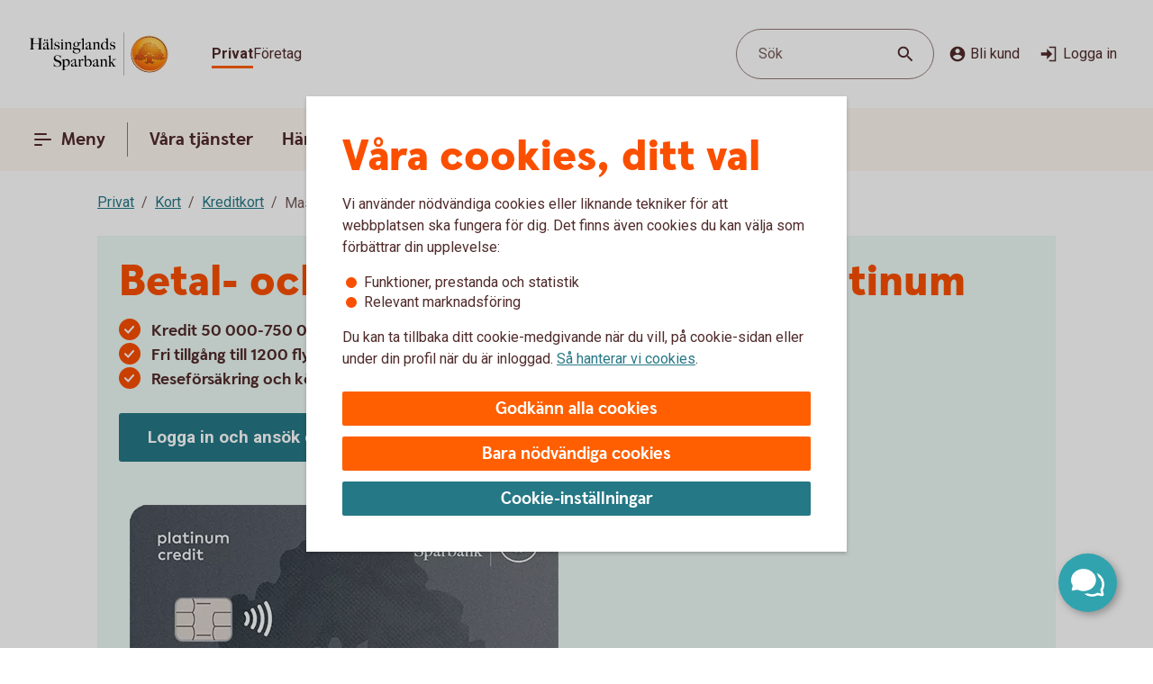

--- FILE ---
content_type: text/html;charset=utf-8
request_url: https://www.halsinglandssparbank.se/privat/kort/kreditkort/kreditkort-mastercard-platinum.html
body_size: 29287
content:



<!doctype html>
<html lang="sv">

<head>
    
    <meta http-equiv="content-type" content="text/html; charset=UTF-8"/>
    <meta name="template" content="page"/>
    
    
    
        <script defer="defer" type="text/javascript" src="/.rum/@adobe/helix-rum-js@%5E2/dist/rum-standalone.js"></script>
<script type="application/ld+json">
            {"@context":"https://schema.org","@graph":[{"@type":"BreadcrumbList","itemListElement":[{"@type":"ListItem","position":1,"name":"Privat","item":"https://www.halsinglandssparbank.se/privat.html"},{"@type":"ListItem","position":2,"name":"Kort","item":"https://www.halsinglandssparbank.se/privat/kort.html"},{"@type":"ListItem","position":3,"name":"Kreditkort","item":"https://www.halsinglandssparbank.se/privat/kort/kreditkort.html"},{"@type":"ListItem","position":4,"name":"Mastercard Platinum","item":"https://www.halsinglandssparbank.se/privat/kort/kreditkort/kreditkort-mastercard-platinum.html"}]}]}
        </script>
    

    





    <meta name="site-language" content="sv"/>


<meta name="viewport" content="width=device-width, initial-scale=1.0"/>

<link rel="icon" type="image/png" sizes="32x32" href="/content/dam/assets/favicon-32x32.png"/>
<link rel="icon" type="image/png" sizes="16x16" href="/content/dam/assets/favicon-16x16.png"/>
<link rel="manifest" crossorigin="use-credentials" href="/content/dam/assets/site.webmanifest"/>
<link rel="shortcut icon" href="/content/dam/assets/favicon.ico"/>
<meta name="msapplication-TileColor" content="#da532c"/>
<meta name="msapplication-config" content="/content/dam/assets/browserconfig.xml"/>
<meta name="theme-color" content="#ffffff"/>
























<link rel="preconnect" href="https://fonts.googleapis.com"/>
<link rel="preconnect" href="https://fonts.gstatic.com" crossorigin/>
<link href="https://fonts.googleapis.com/css2?family=Roboto:wght@400;700&display=swap" rel="stylesheet"/>

<meta name="apple-itunes-app" content="app-id=526657154"/>
<meta id="bankId" name="bankId" content="8129"/>
<meta id="siteid" name="siteid" content="8129se"/>

    <meta id="adobe-analytics-data" data-analytics-type="extended" data-analytics-platform="web-public" data-analytics-account="swedbankabseallswedprod" data-analytics-page-name="/privat/kort/kreditkort/kreditkort-mastercard-platinum" data-analytics-section-name="/privat/kort" data-analytics-sitearea-name="kort" data-analytics-language-code="swe"/>


<title> Mastercard Platinum – Sätt guldkant på tillvaron | Hälsinglands Sparbank </title>

<meta name="description" content="Mastercard Platinum har kreditgräns 50 000–750 000 kr, med upp till 55 dagars räntefri kredit. Du har flyglounger, concierge, rese- och köpförsäkring, bonus mm."/>
<meta name="title" content="Kreditkort Mastercard Platinum"/>
<meta name="keywords" content="Product page,Kort,Privatkund,Betal-och kreditkort Mastercard Platinum"/>
<meta id="environment" name="environment" content="production"/>
<meta name="page-actual-content-path" content="/content/sites/savings-banks/8129se/sv/home/privat/kort/kreditkort/kreditkort-mastercard-platinum"/>
<meta name="language" content="sv"/>

<meta property="og:type" content="swedbank.social"/>

<meta property="og:url" content="https://www.halsinglandssparbank.se/privat/kort/kreditkort/kreditkort-mastercard-platinum"/>
<meta property="og:description" content="Mastercard Platinum har kreditgräns 50 000–750 000 kr, med upp till 55 dagars räntefri kredit. Du har flyglounger, concierge, rese- och köpförsäkring, bonus mm."/>
<meta name="twitter:card" content="summary"/>


<link rel="canonical" href="https://www.halsinglandssparbank.se/privat/kort/kreditkort/kreditkort-mastercard-platinum.html"/>



    
<script src="/etc.clientlibs/wcms/clientlibs/external/jquery.lc-dc5e7f18c8d36ac1d3d4753a87c98d0a-lc.min.js"></script>
<script src="/etc.clientlibs/wcms/clientlibs/external/custom-elements.lc-e1407dd2d30939f2b64be1d197c256f3-lc.min.js"></script>





    
<link rel="stylesheet" href="/etc.clientlibs/wcms/components/atoms/icons/help.lc-0acab865d9e760571b67b745f39eb8ab-lc.min.css" type="text/css">
<link rel="stylesheet" href="/etc.clientlibs/wcms/components/shared/help-text.clientlibs.lc-1d730989a20cf51edcc790077f731d3c-lc.min.css" type="text/css">
<link rel="stylesheet" href="/etc.clientlibs/wcms/components/shared/field/clientlibs.lc-48ae0ad84bb3fbaa5f64076dd8548a41-lc.min.css" type="text/css">
<link rel="stylesheet" href="/etc.clientlibs/wcms/components/atoms/icons/chevron.lc-de9eda1b0eb4ea2715abf927fc948c76-lc.min.css" type="text/css">
<link rel="stylesheet" href="/etc.clientlibs/wcms/components/content/form-fields/options/clientlibs.lc-501efd30ea7844bb18528a22412a1169-lc.min.css" type="text/css">
<link rel="stylesheet" href="/etc.clientlibs/wcms/components/atoms/language-selector.lc-a478b049501ff1ab48f04c0ab4cf68ae-lc.min.css" type="text/css">
<link rel="stylesheet" href="/etc.clientlibs/wcms/components/atoms/background.lc-ba3f22299f5d5c16d3e85edb2c6d2af3-lc.min.css" type="text/css">
<link rel="stylesheet" href="/etc.clientlibs/wcms/components/atoms/icons/social.lc-02004968294bb1b43318b3e04e5affe3-lc.min.css" type="text/css">
<link rel="stylesheet" href="/etc.clientlibs/wcms/components/shared/link.clientlibs.lc-e9ef30f98b3b2bd63fd2da7fdde014a1-lc.min.css" type="text/css">
<link rel="stylesheet" href="/etc.clientlibs/wcms/components/atoms/icons/info.lc-6552077d5b456322abffa91cc2009802-lc.min.css" type="text/css">
<link rel="stylesheet" href="/etc.clientlibs/wcms/components/atoms/notification-element.lc-7c78c454e0f9296089cccf71450819ec-lc.min.css" type="text/css">
<link rel="stylesheet" href="/etc.clientlibs/wcms/components/shared/footnotes/clientlibs.lc-9650957194f54a5f41ba0319c77e3a1a-lc.min.css" type="text/css">
<link rel="stylesheet" href="/etc.clientlibs/wcms/components/atoms/icons/disclaimerinfo.lc-cc4a298f5e4531eb6da9097c2f3db6f2-lc.min.css" type="text/css">
<link rel="stylesheet" href="/etc.clientlibs/wcms/components/atoms/icons.lc-bff2f74cc121dfd5fd06adc965b19293-lc.min.css" type="text/css">
<link rel="stylesheet" href="/etc.clientlibs/wcms/components/atoms/icons/arrow/arrow-download.lc-2d11bf2f72394eb5b0c81052c5ecc36e-lc.min.css" type="text/css">
<link rel="stylesheet" href="/etc.clientlibs/wcms/components/atoms/icons/become-a-customer.lc-be2c0a63a27648827623f3716b0447ee-lc.min.css" type="text/css">
<link rel="stylesheet" href="/etc.clientlibs/wcms/components/atoms/icons/search.lc-f10511127205c71c91d537a41e125c63-lc.min.css" type="text/css">
<link rel="stylesheet" href="/etc.clientlibs/wcms/components/atoms/icons/copy.lc-b7b1004db91a40d0ce9a56e58a0dcf36-lc.min.css" type="text/css">
<link rel="stylesheet" href="/etc.clientlibs/wcms/components/atoms/icons/close.lc-e77d0c68b35e9e08ea249755ee5b0c0b-lc.min.css" type="text/css">
<link rel="stylesheet" href="/etc.clientlibs/wcms/components/atoms/icons/delete.lc-d6b04caedad987787df3a0e17a1deb08-lc.min.css" type="text/css">
<link rel="stylesheet" href="/etc.clientlibs/wcms/components/atoms/buttons/icon-button.lc-3cda3435e91aec11853e2c1de9de0883-lc.min.css" type="text/css">
<link rel="stylesheet" href="/etc.clientlibs/wcms/components/atoms/icons/log-in.lc-0251f7289e90b66f741b3cf89a3218ea-lc.min.css" type="text/css">
<link rel="stylesheet" href="/etc.clientlibs/wcms/components/atoms/links/icon-link.lc-c82ee1ed1fa3b9fee39f01fdef2a3243-lc.min.css" type="text/css">
<link rel="stylesheet" href="/etc.clientlibs/wcms/components/atoms/links/global-links.lc-33633360344050c6fb0ba7856114efa3-lc.min.css" type="text/css">
<link rel="stylesheet" href="/etc.clientlibs/wcms/components/atoms/icons/arrow/arrow-filled.lc-3f7cdd177e4d4e5b137fe569b110da01-lc.min.css" type="text/css">
<link rel="stylesheet" href="/etc.clientlibs/wcms/components/dsm/search/search-input.lc-23f8b741379b496c712a6e2195102f13-lc.min.css" type="text/css">
<link rel="stylesheet" href="/etc.clientlibs/wcms/components/dsm/search/search-form.lc-d18ae8d229063749ee13796819b91192-lc.min.css" type="text/css">
<link rel="stylesheet" href="/etc.clientlibs/wcms/components/atoms/buttons/foldout-button.lc-f55bc31bab147ba2392667780c7fca93-lc.min.css" type="text/css">
<link rel="stylesheet" href="/etc.clientlibs/wcms/components/shared/top-menu-modal/clientlibs.lc-bc6b4d2b807a3c687791b17fc71bebbd-lc.min.css" type="text/css">
<link rel="stylesheet" href="/etc.clientlibs/wcms/components/dsm/search/search-button.lc-33b1234bbeccd60bbfc7fe79e8d3990c-lc.min.css" type="text/css">
<link rel="stylesheet" href="/etc.clientlibs/wcms/components/atoms/icons/menu.lc-5e0bcddd9d4220aa7cb7229237ba04fd-lc.min.css" type="text/css">
<link rel="stylesheet" href="/etc.clientlibs/wcms/components/atoms/buttons/navigation-button.lc-27b0d5482429dd1e589c1bfb5807a828-lc.min.css" type="text/css">
<link rel="stylesheet" href="/etc.clientlibs/wcms/components/atoms/icons/arrow/arrow-large.lc-a3aac7258e8048bf90f94b512d653f14-lc.min.css" type="text/css">
<link rel="stylesheet" href="/etc.clientlibs/wcms/components/atoms/icons/external-link.lc-13097844decc3745e689723c3bb5f2f7-lc.min.css" type="text/css">
<link rel="stylesheet" href="/etc.clientlibs/wcms/components/atoms/icons/home.lc-accce51a8701f6cb1ce38f203f93b116-lc.min.css" type="text/css">
<link rel="stylesheet" href="/etc.clientlibs/wcms/components/atoms/icons/arrow/arrow-up.lc-42b70a3b4073bf2417616e2621300665-lc.min.css" type="text/css">
<link rel="stylesheet" href="/etc.clientlibs/wcms/components/atoms/show-more-less.lc-3bc08993cdb4ff9f3e943a1477fb2595-lc.min.css" type="text/css">
<link rel="stylesheet" href="/etc.clientlibs/wcms/components/atoms/icons/breadcrumb.lc-4684e7326308394eca49cf80e3de2a86-lc.min.css" type="text/css">
<link rel="stylesheet" href="/etc.clientlibs/wcms/components/shared/calculator/clientlibs.lc-9c7c99c1fad0fc6a96809be165704271-lc.min.css" type="text/css">
<link rel="stylesheet" href="/etc.clientlibs/wcms/components/atoms/icons/calendar.lc-97a83b30beea9d6c82faa8ad74e5a21f-lc.min.css" type="text/css">
<link rel="stylesheet" href="/etc.clientlibs/wcms/components/content/form-fields/text/clientlibs.lc-fb3e5b8a449b329c9934915e3c7b42e3-lc.min.css" type="text/css">
<link rel="stylesheet" href="/etc.clientlibs/wcms/components/atoms/slider/clientlibs.lc-b386bffa1389801f771a49cf79582856-lc.min.css" type="text/css">
<link rel="stylesheet" href="/etc.clientlibs/wcms/components/atoms/slider-input/clientlibs.lc-7cc7db18146064d0be6dd9557d8cada5-lc.min.css" type="text/css">
<link rel="stylesheet" href="/etc.clientlibs/wcms/components/shared/chipped-search/clientlibs.lc-6404b5bf9e646e1c5733525e1d9dddf3-lc.min.css" type="text/css">
<link rel="stylesheet" href="/etc.clientlibs/wcms/components/shared/table/clientlibs.lc-9fab5bf627835651451f7d69f78fbf0c-lc.min.css" type="text/css">
<link rel="stylesheet" href="/etc.clientlibs/wcms/components/shared/rte/clientlibs.lc-79f1726d27cef26680af09281c1932c2-lc.min.css" type="text/css">
<link rel="stylesheet" href="/etc.clientlibs/core/wcm/components/image/v3/image/clientlibs/site.lc-30313e00669f877069f15dd099f23454-lc.min.css" type="text/css">
<link rel="stylesheet" href="/etc.clientlibs/core/wcm/components/image/v2/image/clientlibs/site.lc-b104a4a85c21511ada13e2c6e7552d37-lc.min.css" type="text/css">
<link rel="stylesheet" href="/etc.clientlibs/wcms/components/atoms/buttons/button.lc-b25ed616dd9f1ea37a673bd61c531a75-lc.min.css" type="text/css">
<link rel="stylesheet" href="/etc.clientlibs/wcms/components/structure/cookie-banner/clientlibs.lc-cae689cf8d7bae14ccffcf392b1ec3ac-lc.min.css" type="text/css">
<link rel="stylesheet" href="/etc.clientlibs/wcms/components/structure/recaptcha/clientlibs.lc-0910511877a29cfbab5e6a7de3755602-lc.min.css" type="text/css">
<link rel="stylesheet" href="/etc.clientlibs/wcms/components/structure/recaptcha-text/clientlibs.lc-1ee1092ce1ebca42d31bbf4fb88008c4-lc.min.css" type="text/css">
<link rel="stylesheet" href="/etc.clientlibs/wcms/components/structure/blocked-by-cookie/clientlibs.lc-c7bf2ead986b15bbd453a95ea95f5063-lc.min.css" type="text/css">
<link rel="stylesheet" href="/etc.clientlibs/wcms/components/atoms/links/button-link.lc-5363b58f6f75ea817f6083e3227843ef-lc.min.css" type="text/css">
<link rel="stylesheet" href="/etc.clientlibs/wcms/components/shared/news-list/clientlibs.lc-6222c444ff0fedea9b1ac555212fc575-lc.min.css" type="text/css">
<link rel="stylesheet" href="/etc.clientlibs/wcms/components/atoms/icons/loader.lc-0f9b56029efb43a5e12b05b477b6f53f-lc.min.css" type="text/css">
<link rel="stylesheet" href="/etc.clientlibs/wcms/components/atoms/icons/check.lc-8fd9196fb8eed87290459a79bcb5ea49-lc.min.css" type="text/css">
<link rel="stylesheet" href="/etc.clientlibs/wcms/components/atoms/chip.lc-c54d148f65c1bb9667e13d28530243b8-lc.min.css" type="text/css">
<link rel="stylesheet" href="/etc.clientlibs/wcms/components/atoms/links/arrow-link.lc-89a4b7e2f6e2b89bae2635bf75e4239a-lc.min.css" type="text/css">
<link rel="stylesheet" href="/etc.clientlibs/wcms/components/atoms/focal-image.lc-c6ce36be901d88708c40bbed6d25e735-lc.min.css" type="text/css">
<link rel="stylesheet" href="/etc.clientlibs/wcms/clientlibs/clientlib-all.lc-5d02078190d8ab9d6450d4277f739dfb-lc.min.css" type="text/css">





    
<script src="/etc.clientlibs/wcms/components/structure/dark-mode/clientlibs.lc-4921e10e6e9f83ca1b71607989413432-lc.min.js"></script>




    
<link rel="stylesheet" href="/etc.clientlibs/wcms/components/structure/dark-mode/clientlibs.lc-9a83bc8d63e67a8a8cc7adf6d5df36ed-lc.min.css" type="text/css">










    
    
    

    
    

</head>










<div data-js="page-content">
    




    





<div data-component="custom-code" data-endpoint-url="https://www.halsinglandssparbank.se/privat/kort/kreditkort/kreditkort-mastercard-platinum.custom-code" data-cookie-required="functional">
    
</div>


    
    
    

    
    
    
    
    
    
    
    <a class="general-link  jump-to-content" href="#page-content" data-js="jump-to-content" accesskey="s">

        <span>
            Hoppa till huvudinnehåll
            
        </span>

        
        
    </a>



    

    





<section class="component smart-app-banner hidden" data-component="smart-app-banner" data-component-content data-cookie-required="marketing" data-callback="SmartAppBanner">
    <div class="banner-container">
        <div class="left">
            

            
    
    
    
    

    <button class="icon-button without-text" type="button" data-js="smart-app-banner-close-button" aria-label="Stäng">

        
        
        
        <icon-close></icon-close>
        
        

        
    </button>

            <img data-js="smart-app-banner-image" class="banner-icon" src="/content/dam/global/brand/product-image-templates/Swedbank_app_icon_main.png" height="46" width="46" alt="Ikon för appen"/>
            <div class="banner-info">
                <div class="smart-app-banner-title" data-js="smart-app-banner-title">Swedbank privat</div>
                <div class="smart-app-banner-category" data-js="smart-app-banner-category">Finans</div>
            </div>
        </div>
        <a class="download-button" aria-label="Hämta appen" type="button" role="button" data-js="smart-app-banner-download-button" href="https://play.google.com/store/apps/details?id=se.sparbankerna.mobilbank&hl=sv">
            <span>Hämta</span>
        </a>
    </div>
</section>


    













<section class="component browser-notification hidden" data-component="browser-notification">

    <notification-element class="alert" type="alert">
        
    <section class="component rte   " data-component="rte">
        <div><p><b>Vill du logga in? Du behöver byta webbläsare</b></p>
<p>Facebooks och Instagrams webbläsare är begränsade. Byt webbläsare för att logga in med Mobilt BankID och använda våra tjänster. Klicka på de tre punkterna i webbläsarfönstret och välj att öppna i webbläsare.</p>
<p> </p>
<p><a class="go-to-page" href="/privat/digitala-tjanster/digital-support/webblasare.html">Varför måste du byta och vilken webbläsare kan du använda?</a>  </p>
</div>
        <footer class="footnotes hidden" aria-label="footnotes" data-js="footnotes-footer"></footer>
    </section>

        

        
    
    
    
    

    <button class="icon-button without-text" type="button" data-js="close-browser-notification" aria-label="Stäng">

        
        
        
        <icon-close></icon-close>
        
        

        
    </button>

    </notification-element>

</section>
















<header class="top-bar" data-js="top-bar">
    <div class="logo">
        
        
            <a href="/privat.html" title="Hälsinglands Sparbank" target="_top">
                

                <picture>
                    <source srcset="/content/dam/global/brand/logotypes/8129-halsinglands-sparbank-logo-white.svg" media="(prefers-color-scheme: dark)"/>
                    <img src="/content/dam/global/brand/logotypes/8129-halsinglands-sparbank-logo-default.svg" height="54.0" width="174.0" alt="Hälsinglands Sparbank logotyp, länk till startsidan"/>
                </picture>
            </a>
        
    </div>

    
    
    

    <div class="search-button small-screen field" data-js="header-search">

        

        <button type="button" tabindex="0">
            <span>Sök</span>
            <span class="search-icon">
                <icon-search></icon-search>
            </span>
        </button>
    </div>

    
    

    <section class="component search-modal stretch hidden" data-component="header-search-modal">
        <div class="modal" data-js="search-modal-wrapper">
            
    
    
    

    
    
    
    
    
    
    

    <form action="/sok.html" class="search-form" method="get" data-js-search-form>
        
    
    
    
    
    
    
    
    
    
    

    <div class="search-field-wrapper field" data-form-field="drop-down">
        <div class="combo js-select">
            <label aria-label="Sök" for="id1617831273header" id="label-id1617831273header" hidden>Sök</label>

            

            <div class="combobox combobox-list">
                <div class="group">
                    <input id="id1617831273header" type="text" role="combobox" aria-autocomplete="list" autocomplete="off" aria-labelledby="label-id1617831273header" aria-expanded="false" aria-controls="combo-id1617831273header-listbox" name="q" data-js-allow-suggestions="true" class="search-field-input combo-input" data-js="search-field-input" data-js-search-field data-search-endpoint="https://app.swedbank.se/api/content-mgmt/searcher/v1/suggestions/cloud-8129se-sv" data-search-api-key="BvNFdlD6xbaEMjg5Zia6JCuWWyEjEOdy" data-search-url="https://www.halsinglandssparbank.se/sok.html" data-js-allow-no-value-search="false"/>

                    <span class="search-field-buttons" data-js="search-field-buttons">
                        
                        

                        
    
    
    
    

    <button class="icon-button  clear hidden without-text" type="button" data-js="clear-search-field" aria-label="Radera">

        
        
        
        <icon-close></icon-close>
        
        

        
    </button>


                        <span data-js="search-field-divider" class="divider hidden"></span>

                        
    
    
    
    

    <button class="icon-button  search without-text" type="submit" data-js="search-button" aria-label="Sök">

        
        
        
        
        
        <icon-search></icon-search>

        
    </button>

                    </span>
                </div>

                <ul id="combo-id1617831273header-listbox" role="listbox" data-js-suggestions="" class="suggestions"></ul>
            </div>
        </div>
    </div>

        <div class="popular-search-items" data-js="popular-items">
            
            
    <section class="component headline " data-component="headline">
        <h2 class=" " id="search-items-header">
            Många söker efter
        </h2>
    </section>

            <ul>
                <li>
                    
    
    
    
    
    
    
    <a class="general-link" href="/privat/digitala-tjanster/mobilt-bankid.html" data-analytics-click-track="search-popular">

        
            Mobilt BankID
            
        

        <icon-arrow-large></icon-arrow-large>
        
    </a>

                </li>
            
                <li>
                    
    
    
    
    
    
    
    <a class="general-link" href="/privat/betala-och-overfora/konton/anmal-konto-till-swedbanks-kontoregister.html" data-analytics-click-track="search-popular">

        
            Anmäl konto till kontoregistret
            
        

        <icon-arrow-large></icon-arrow-large>
        
    </a>

                </li>
            
                <li>
                    
    
    
    
    
    
    
    <a class="general-link" href="/privat/livet/familj/dodsfall-dodsbo.html" data-analytics-click-track="search-popular">

        
            Hjälp med dödsboet
            
        

        <icon-arrow-large></icon-arrow-large>
        
    </a>

                </li>
            
                <li>
                    
    
    
    
    
    
    
    <a class="general-link" href="/privat/juridiska-tjanster/fullmakter.html" data-analytics-click-track="search-popular">

        
            Fullmakter
            
        

        <icon-arrow-large></icon-arrow-large>
        
    </a>

                </li>
            
                <li>
                    
    
    
    
    
    
    
    <a class="general-link" href="/privat/betala-och-overfora/betalningsservice-dodsbo.html" data-analytics-click-track="search-popular">

        
            Dödsbo - betalningsservice
            
        

        <icon-arrow-large></icon-arrow-large>
        
    </a>

                </li>
            
                <li>
                    
    
    
    
    
    
    
    <a class="general-link" href="/privat/digitala-tjanster/vara-appar/appen-for-dig-under-18/bankid-for-unga.html" data-analytics-click-track="search-popular">

        
            BankID barn och ungdom
            
        

        <icon-arrow-large></icon-arrow-large>
        
    </a>

                </li>
            </ul>
        </div>
    </form>

        </div>
    </section>


    <div class="wrapper">
        
    
    

    <div role="navigation" aria-label="Målgrupp">
        <ul class="links">
            
            

            
                
                
                <li>
                    
                        
    
    
    
    
    
    
    <a class="general-link  global active" href="/privat.html" data-analytics-click-track="menu-header" aria-current="page">

        
            Privat
            
        

        
        
    </a>

                    
                    
                </li>
            
                
                
                <li>
                    
                    
                        
    
    
    
    
    
    
    <a class="general-link  global " href="/foretag.html" data-analytics-click-track="menu-header">

        
            Företag
            
        

        
        
    </a>

                    
                </li>
            
        </ul>
    </div>


        <div class="left">
            <div class="actions">
                
    
    

    <div class="search-button  field" data-js="header-search">

        

        <button type="button" tabindex="0">
            <span>Sök</span>
            <span class="search-icon">
                <icon-search></icon-search>
            </span>
        </button>
    </div>


                <div class="links">
                    <div class="customer" data-js="become-a-customer">

                        
                        
    
    
    
    

    <button class="icon-button" type="button" data-js="customer" data-analytics-click-track="menu-header" aria-haspopup="listbox">

        
        <icon-become-a-customer class="pr-4"></icon-become-a-customer>
        
        
        
        

        Bli kund
    </button>


                        <ul>
                            <li>
                                
    
    
    
    
    
    
    <a class="general-link" href="/privat/bli-kund.html">

        
            Bli kund Privat
            
        

        
        
    </a>

                            </li>
                            <li>
                                
    
    
    
    
    
    
    <a class="general-link" href="/foretag/bli-kund.html">

        
            Bli kund Företag
            
        

        
        
    </a>

                            </li>
                        </ul>
                    </div>

                    
    
    
    
    
    

    <a class="icon-link" href="https://online.swedbank.se/app/ib/?ns=1&amp;bankId=08129" data-analytics-click-track="menu-header">

        
        
        <icon-log-in class="pr-4"></icon-log-in>
        

        
        Logga in
    </a>

                </div>
            </div>

            
        </div>
    </div>
</header>













<nav class="top-nav " dir="ltr" role="navigation" aria-label="Huvudnavigering" data-js="top-nav">
    <div class="container">
        
        

        
    
    

    <button class="navigation-button  primary menu" data-js="menu-toggle" aria-haspopup="dialog" id="top-menu-modal-content-sites-savings-banks-8129se-sv-data-source-navigation-structure-config-privat">

        <icon-menu class="pr-8"></icon-menu>
        <icon-menu-active class="pr-8"></icon-menu-active>

        Meny
    </button>


        <ul class="links" data-js-main-menu data-analytics-click-track-all="menu-subheader">

            
                 
                <li>
                    
                    
    
    

    <button class="navigation-button" data-js="menu-toggle" aria-haspopup="dialog" id="top-nav-content-sites-savings-banks-8129se-sv-data-source-navigation-structure-config-privat-vara-tjanster">

        
        

        Våra tjänster
    </button>

                </li>
            
                 
                <li>
                    
                    
    
    

    <button class="navigation-button" data-js="menu-toggle" aria-haspopup="dialog" id="top-nav-content-sites-savings-banks-8129se-sv-data-source-navigation-structure-config-privat-handelser-i-livet">

        
        

        Händelser i livet
    </button>

                </li>
            
                 
                <li>
                    
                    
    
    

    <button class="navigation-button" data-js="menu-toggle" aria-haspopup="dialog" id="top-nav-content-sites-savings-banks-8129se-sv-data-source-navigation-structure-config-privat-samhallsengagemang">

        
        

        Samhällsengagemang
    </button>

                </li>
            
                 
                <li>
                    
    
    
    
    
    
    
    <a class="general-link primary" href="/om-oss/kontakta-oss.html" id="top-nav-content-sites-savings-banks-8129se-sv-data-source-navigation-structure-config-privat-kundservice">

        
            Kundservice
            
        

        
        
    </a>

                    
                </li>
            
        </ul>

        
    
    
    
    
    

    <a class="icon-link  log-in primary" href="https://online.swedbank.se/app/ib/?ns=1&amp;bankId=08129">

        
        
        <icon-log-in class="pr-4"></icon-log-in>
        

        
        Logga in
    </a>

    </div>
</nav>

<div>
    
    
        
    
    

    
    
    
    
    
    
    
    
    
    

    <div class="top-menu-modal" tabindex="0" role="dialog" aria-modal="true" data-js="top-menu-modal" data-js-id="content-sites-savings-banks-8129se-sv-data-source-navigation-structure-config-privat">

        <div class="overlay" data-js="menu-modal-overlay"></div>
        <div class="content" data-js="menu-modal-content">
            <div class="background"></div>
            

            
    
    
    
    

    <button class="icon-button  close without-text" type="button" data-js="top-menu-modal-close" aria-label="Stäng">

        
        
        
        <icon-close></icon-close>
        
        

        
    </button>


            

            
    
    

    <div role="navigation" aria-label="Målgrupp">
        <ul class="links">
            
            

            
                
                
                <li>
                    
                        
    
    
    
    
    
    
    <a class="general-link  global active" href="/privat.html" data-analytics-click-track="menu-level0" aria-current="page">

        
            Privat
            
        

        
        
    </a>

                    
                    
                </li>
            
                
                
                <li>
                    
                    
                        
    
    
    
    
    
    
    <a class="general-link  global " href="/foretag.html" data-analytics-click-track="menu-level0">

        
            Företag
            
        

        
        
    </a>

                    
                </li>
            
        </ul>
    </div>


            

            
    
    

    <div class="search-button  field" data-js="menu-toggle" id="search">

        

        <button type="button" tabindex="0">
            <span>Sök</span>
            <span class="search-icon">
                <icon-search></icon-search>
            </span>
        </button>
    </div>


            

            
            
            
    <section class="component headline " data-component="headline">
        <span class=" as-h1">
            Meny
        </span>
    </section>


            <nav role="navigation" aria-label="Huvudnavigering">
                <ul class="primary-links" data-analytics-click-track-all="menu-item">
                    
                    <li>
                        
                        
    
    

    <button class="foldout-button" data-js="menu-toggle" id="top-menu-modal-content-sites-savings-banks-8129se-sv-data-source-navigation-structure-config-privat-vara-tjanster">

        

        Våra tjänster

        <icon-chevron translatedLabel="Visa undernavigering"></icon-chevron>
    </button>

                    </li>
                
                    
                    <li>
                        
                        
    
    

    <button class="foldout-button" data-js="menu-toggle" id="top-menu-modal-content-sites-savings-banks-8129se-sv-data-source-navigation-structure-config-privat-handelser-i-livet">

        

        Händelser i livet

        <icon-chevron translatedLabel="Visa undernavigering"></icon-chevron>
    </button>

                    </li>
                
                    
                    <li>
                        
                        
    
    

    <button class="foldout-button" data-js="menu-toggle" id="top-menu-modal-content-sites-savings-banks-8129se-sv-data-source-navigation-structure-config-privat-samhallsengagemang">

        

        Samhällsengagemang

        <icon-chevron translatedLabel="Visa undernavigering"></icon-chevron>
    </button>

                    </li>
                
                    
                    <li>
                        
    
    
    
    
    
    
    <a class="general-link modal primary" href="/om-oss/kontakta-oss.html" id="top-menu-modal-content-sites-savings-banks-8129se-sv-data-source-navigation-structure-config-privat-kundservice">

        
            Kundservice
            
        

        
        
    </a>

                        
                    </li>
                </ul>
            </nav>

            <nav role="navigation" aria-label="Genvägar">
                
                    <div class="secondary-links">
                        
                        

                        <ul data-analytics-click-track-all="menu-link">
                            
                                
                                <li>
                                    
    
    
    
    
    
    
    <a class="general-link modal secondary" href="/privat/bli-kund.html" aria-label="Bli privatkund, ">

        
            Bli privatkund
            
        

        
        
    </a>

                                </li>
                            
                                
                                <li>
                                    
    
    
    
    
    
    
    <a class="general-link modal secondary" href="/bedrageri-och-sakerhet.html" aria-label="Säkerhet och bedrägerier, ">

        
            Säkerhet och bedrägerier
            
        

        
        
    </a>

                                </li>
                            
                                
                                <li>
                                    
    
    
    
    
    
    
    <a class="general-link modal secondary" href="/om-oss/kontakta-oss/kontor-och-oppettider.html" aria-label="Kontor och öppettider, ">

        
            Kontor och öppettider
            
        

        
        
    </a>

                                </li>
                            
                                
                                <li>
                                    
    
    
    
    
    
    
    <a class="general-link modal secondary" href="/privat/livet/familj/dodsfall-dodsbo.html" aria-label="Hjälp med dödsboet, ">

        
            Hjälp med dödsboet
            
        

        
        
    </a>

                                </li>
                            
                        </ul>
                    </div>
                
            </nav>

            
            <div class="footer ">
                
                    
                

                
            </div>
        </div>
    </div>

    
        
    
    

    
    
    
    
    
    
    
    
    
    

    <div class="top-menu-modal" tabindex="0" role="dialog" aria-modal="true" data-js="top-menu-modal" data-js-id="content-sites-savings-banks-8129se-sv-data-source-navigation-structure-config-privat-vara-tjanster">

        <div class="overlay" data-js="menu-modal-overlay"></div>
        <div class="content" data-js="menu-modal-content">
            <div class="background"></div>
            

            
    
    
    
    

    <button class="icon-button  close without-text" type="button" data-js="top-menu-modal-close" aria-label="Stäng">

        
        
        
        <icon-close></icon-close>
        
        

        
    </button>


            

            

            
                
                
                <ul class="links">
                    <li>
                        
    
    

    <button class="foldout-button reverse-foldout" data-js="menu-toggle" data-target="top-menu-modal-content-sites-savings-banks-8129se-sv-data-source-navigation-structure-config-privat" id="back-content-sites-savings-banks-8129se-sv-data-source-navigation-structure-config-privat-vara-tjanster">

        <icon-chevron></icon-chevron>

        Meny

        
    </button>

                    </li>
                </ul>
            

            

            

            
            
            
    <section class="component headline " data-component="headline">
        <span class=" as-h1">
            Våra tjänster
        </span>
    </section>


            <nav role="navigation" aria-label="Huvudnavigering">
                <ul class="primary-links" data-analytics-click-track-all="menu-item">
                    
                    <li>
                        
                        
    
    

    <button class="foldout-button" data-js="menu-toggle" id="top-menu-modal-content-sites-savings-banks-8129se-sv-data-source-navigation-structure-config-privat-vara-tjanster-lana-pengar">

        

        Låna pengar

        <icon-chevron translatedLabel="Visa undernavigering"></icon-chevron>
    </button>

                    </li>
                
                    
                    <li>
                        
                        
    
    

    <button class="foldout-button" data-js="menu-toggle" id="top-menu-modal-content-sites-savings-banks-8129se-sv-data-source-navigation-structure-config-privat-vara-tjanster-kort-och-betala">

        

        Kort och betala

        <icon-chevron translatedLabel="Visa undernavigering"></icon-chevron>
    </button>

                    </li>
                
                    
                    <li>
                        
                        
    
    

    <button class="foldout-button" data-js="menu-toggle" id="top-menu-modal-content-sites-savings-banks-8129se-sv-data-source-navigation-structure-config-privat-vara-tjanster-spara-och-placera">

        

        Spara och placera

        <icon-chevron translatedLabel="Visa undernavigering"></icon-chevron>
    </button>

                    </li>
                
                    
                    <li>
                        
                        
    
    

    <button class="foldout-button" data-js="menu-toggle" id="top-menu-modal-content-sites-savings-banks-8129se-sv-data-source-navigation-structure-config-privat-vara-tjanster-pension">

        

        Pension

        <icon-chevron translatedLabel="Visa undernavigering"></icon-chevron>
    </button>

                    </li>
                
                    
                    <li>
                        
                        
    
    

    <button class="foldout-button" data-js="menu-toggle" id="top-menu-modal-content-sites-savings-banks-8129se-sv-data-source-navigation-structure-config-privat-vara-tjanster-forsakringar">

        

        Försäkringar

        <icon-chevron translatedLabel="Visa undernavigering"></icon-chevron>
    </button>

                    </li>
                
                    
                    <li>
                        
    
    
    
    
    
    
    <a class="general-link modal primary" href="/privat/juridiska-tjanster.html" id="top-menu-modal-content-sites-savings-banks-8129se-sv-data-source-navigation-structure-config-privat-vara-tjanster-familjejuridik">

        
            Familjejuridik
            
        

        
        
    </a>

                        
                    </li>
                
                    
                    <li>
                        
    
    
    
    
    
    
    <a class="general-link modal primary" href="/privat/vara-kundpaket.html" id="top-menu-modal-content-sites-savings-banks-8129se-sv-data-source-navigation-structure-config-privat-vara-tjanster-kundpaket">

        
            Kundpaket
            
        

        
        
    </a>

                        
                    </li>
                
                    
                    <li>
                        
                        
    
    

    <button class="foldout-button" data-js="menu-toggle" id="top-menu-modal-content-sites-savings-banks-8129se-sv-data-source-navigation-structure-config-privat-vara-tjanster-app-internetbank-och-bankid">

        

        App, internetbank och BankID

        <icon-chevron translatedLabel="Visa undernavigering"></icon-chevron>
    </button>

                    </li>
                </ul>
            </nav>

            

            
            <div class="footer ">
                

                
            </div>
        </div>
    </div>

    
        
    
    

    
    
    
    
    
    
    
    
    
    

    <div class="top-menu-modal" tabindex="0" role="dialog" aria-modal="true" data-js="top-menu-modal" data-js-id="content-sites-savings-banks-8129se-sv-data-source-navigation-structure-config-privat-vara-tjanster-lana-pengar">

        <div class="overlay" data-js="menu-modal-overlay"></div>
        <div class="content" data-js="menu-modal-content">
            <div class="background"></div>
            

            
    
    
    
    

    <button class="icon-button  close without-text" type="button" data-js="top-menu-modal-close" aria-label="Stäng">

        
        
        
        <icon-close></icon-close>
        
        

        
    </button>


            

            

            
                
                
                <ul class="links">
                    <li>
                        
    
    

    <button class="foldout-button reverse-foldout" data-js="menu-toggle" data-target="top-menu-modal-content-sites-savings-banks-8129se-sv-data-source-navigation-structure-config-privat-vara-tjanster" id="back-content-sites-savings-banks-8129se-sv-data-source-navigation-structure-config-privat-vara-tjanster-lana-pengar">

        <icon-chevron></icon-chevron>

        Våra tjänster

        
    </button>

                    </li>
                </ul>
            

            

            

            
            
            
    <section class="component headline " data-component="headline">
        <span class=" as-h1">
            Låna pengar
        </span>
    </section>


            

            <nav role="navigation" aria-label="Genvägar">
                
                    <div class="secondary-links">
                        
                        
    <section class="component headline " data-component="headline">
        <span class=" as-h2" id="id-bolån-0">
            Bolån
        </span>
    </section>


                        <ul data-analytics-click-track-all="menu-link" aria-labelledby="id-bolån-0">
                            
                                
                                <li>
                                    
    
    
    
    
    
    
    <a class="general-link modal secondary" href="/privat/boende-och-bolan/rakna-pa-ditt-bolan.html" aria-label="Räkna på bolån , Bolån">

        
            Räkna på bolån 
            
        

        
        
    </a>

                                </li>
                            
                                
                                <li>
                                    
    
    
    
    
    
    
    <a class="general-link modal secondary" href="/privat/boende-och-bolan/ansok-om-lanelofte.html" aria-label="Skaffa lånelöfte, Bolån">

        
            Skaffa lånelöfte
            
        

        
        
    </a>

                                </li>
                            
                                
                                <li>
                                    
    
    
    
    
    
    
    <a class="general-link modal secondary" href="/privat/boende-och-bolan/ansok-om-bolan.html" aria-label="Ansök om bolån, Bolån">

        
            Ansök om bolån
            
        

        
        
    </a>

                                </li>
                            
                                
                                <li>
                                    
    
    
    
    
    
    
    <a class="general-link modal secondary" href="/privat/boende-och-bolan/andra-ditt-bolan.html" aria-label="Ändra ditt bolån, Bolån">

        
            Ändra ditt bolån
            
        

        
        
    </a>

                                </li>
                            
                                
                                <li>
                                    
    
    
    
    
    
    
    <a class="general-link modal secondary" href="/privat/boende-och-bolan/flytta-ditt-bolan-till-oss.html" aria-label="Flytta ditt bolån till oss, Bolån">

        
            Flytta ditt bolån till oss
            
        

        
        
    </a>

                                </li>
                            
                                
                                <li>
                                    
    
    
    
    
    
    
    <a class="general-link modal secondary" href="/privat/boende-och-bolan/bolanerantor.html" aria-label="Bolåneräntor, Bolån">

        
            Bolåneräntor
            
        

        
        
    </a>

                                </li>
                            
                                
                                <li>
                                    
    
    
    
    
    
    
    <a class="general-link modal secondary" href="/privat/boende-och-bolan/bolan-for-olika-behov.html" aria-label="Övriga bolånetjänster, Bolån">

        
            Övriga bolånetjänster
            
        

        
        
    </a>

                                </li>
                            
                                
                                <li>
                                    
    
    
    
    
    
    
    <a class="general-link modal secondary" href="/privat/boende-och-bolan/bolan-ung.html" aria-label="Bolån Ung, Bolån">

        
            Bolån Ung
            
        

        
        
    </a>

                                </li>
                            
                        </ul>
                    </div>
                
                    <div class="secondary-links">
                        
                        
    <section class="component headline " data-component="headline">
        <span class=" as-h2" id="id-låna-till-vad-du-vill-1">
            Låna till vad du vill
        </span>
    </section>


                        <ul data-analytics-click-track-all="menu-link" aria-labelledby="id-låna-till-vad-du-vill-1">
                            
                                
                                <li>
                                    
    
    
    
    
    
    
    <a class="general-link modal secondary" href="/privat/privatlan-och-krediter/privatlandirekt-ansok.html" aria-label="Låna pengar – ansök om privatlån, Låna till vad du vill">

        
            Låna pengar – ansök om privatlån
            
        

        
        
    </a>

                                </li>
                            
                                
                                <li>
                                    
    
    
    
    
    
    
    <a class="general-link modal secondary" href="/privat/privatlan-och-krediter/medlemslan.html" aria-label="Medlemslån, Låna till vad du vill">

        
            Medlemslån
            
        

        
        
    </a>

                                </li>
                            
                                
                                <li>
                                    
    
    
    
    
    
    
    <a class="general-link modal secondary" href="/privat/privatlan-och-krediter/samla-lanen.html" aria-label="Samla lånen, Låna till vad du vill">

        
            Samla lånen
            
        

        
        
    </a>

                                </li>
                            
                                
                                <li>
                                    
    
    
    
    
    
    
    <a class="general-link modal secondary" href="/privat/privatlan-och-krediter/lana-till-bil.html" aria-label="Låna till bil, Låna till vad du vill">

        
            Låna till bil
            
        

        
        
    </a>

                                </li>
                            
                                
                                <li>
                                    
    
    
    
    
    
    
    <a class="general-link modal secondary" href="/privat/privatlan-och-krediter/energilan.html" aria-label="Energilån, Låna till vad du vill">

        
            Energilån
            
        

        
        
    </a>

                                </li>
                            
                        </ul>
                    </div>
                
            </nav>

            
            <div class="footer stretched">
                

                
                    
    

    <section class="component shape" data-component="shape">
        <div class="content background balloon orange large">

            
    <svg width="144" height="160" viewBox="0 0 144 160">
        <path d="M143.992 67.283C140.846 -22.4099 3.08319 -22.4454 0.00796735 67.283C-0.703067 127.98 46.3496 125.898 72.018 160C97.6507 125.88 144.686 127.997 143.992 67.283Z"/>
    </svg>

            
            

            <div>
                Tips!
                
            </div>
        </div>
    </section>


                    
    
    
    
    

    <section class="component contextual-navigation-component shortcuts stretch" data-js="shortcuts" data-component="contextual-navigation-component" role="navigation">
        <div class="container">
            

            <ul>
                <li>
                    
    
    
    
    
    
    
    <a class="general-link" href="/privat/forsakra.html" data-analytics-click-track="menu-level3-related">

        
            Försäkringar
            
        

        <icon-arrow-large></icon-arrow-large>
        
    </a>

                </li>
            </ul>
        </div>
    </section>

                
            </div>
        </div>
    </div>

    
        
    
    

    
    
    
    
    
    
    
    
    
    

    <div class="top-menu-modal" tabindex="0" role="dialog" aria-modal="true" data-js="top-menu-modal" data-js-id="content-sites-savings-banks-8129se-sv-data-source-navigation-structure-config-privat-vara-tjanster-kort-och-betala">

        <div class="overlay" data-js="menu-modal-overlay"></div>
        <div class="content" data-js="menu-modal-content">
            <div class="background"></div>
            

            
    
    
    
    

    <button class="icon-button  close without-text" type="button" data-js="top-menu-modal-close" aria-label="Stäng">

        
        
        
        <icon-close></icon-close>
        
        

        
    </button>


            

            

            
                
                
                <ul class="links">
                    <li>
                        
    
    

    <button class="foldout-button reverse-foldout" data-js="menu-toggle" data-target="top-menu-modal-content-sites-savings-banks-8129se-sv-data-source-navigation-structure-config-privat-vara-tjanster" id="back-content-sites-savings-banks-8129se-sv-data-source-navigation-structure-config-privat-vara-tjanster-kort-och-betala">

        <icon-chevron></icon-chevron>

        Våra tjänster

        
    </button>

                    </li>
                </ul>
            

            

            

            
            
            
    <section class="component headline " data-component="headline">
        <span class=" as-h1">
            Kort och betala
        </span>
    </section>


            

            <nav role="navigation" aria-label="Genvägar">
                
                    <div class="secondary-links">
                        
                        
    <section class="component headline " data-component="headline">
        <span class=" as-h2" id="id-kort-0">
            Kort
        </span>
    </section>


                        <ul data-analytics-click-track-all="menu-link" aria-labelledby="id-kort-0">
                            
                                
                                <li>
                                    
    
    
    
    
    
    
    <a class="general-link modal secondary" href="/privat/kort/bankkort.html" aria-label="Bankkort, Kort">

        
            Bankkort
            
        

        
        
    </a>

                                </li>
                            
                                
                                <li>
                                    
    
    
    
    
    
    
    <a class="general-link modal secondary" href="/privat/kort/kreditkort.html" aria-label="Kreditkort, Kort">

        
            Kreditkort
            
        

        
        
    </a>

                                </li>
                            
                                
                                <li>
                                    
    
    
    
    
    
    
    <a class="general-link modal secondary" href="/privat/kort/bestall-nytt-kort.html" aria-label="Beställ nytt kort, Kort">

        
            Beställ nytt kort
            
        

        
        
    </a>

                                </li>
                            
                                
                                <li>
                                    
    
    
    
    
    
    
    <a class="general-link modal secondary" href="/privat/kort/sa-anvander-du-ditt-kort.html" aria-label="Så använder du ditt kort, Kort">

        
            Så använder du ditt kort
            
        

        
        
    </a>

                                </li>
                            
                                
                                <li>
                                    
    
    
    
    
    
    
    <a class="general-link modal secondary" href="/privat/kort/sparra-kort.html" aria-label="Spärra ditt kort, Kort">

        
            Spärra ditt kort
            
        

        
        
    </a>

                                </li>
                            
                                
                                <li>
                                    
    
    
    
    
    
    
    <a class="general-link modal secondary" href="/privat/kort/kortreklamation.html" aria-label="Kortreklamation, Kort">

        
            Kortreklamation
            
        

        
        
    </a>

                                </li>
                            
                        </ul>
                    </div>
                
                    <div class="secondary-links">
                        
                        
    <section class="component headline " data-component="headline">
        <span class=" as-h2" id="id-fler-sätt-att-betala-1">
            Fler sätt att betala
        </span>
    </section>


                        <ul data-analytics-click-track-all="menu-link" aria-labelledby="id-fler-sätt-att-betala-1">
                            
                                
                                <li>
                                    
    
    
    
    
    
    
    <a class="general-link modal secondary" href="/privat/betala-och-overfora/swish.html" aria-label="Swish, Fler sätt att betala">

        
            Swish
            
        

        
        
    </a>

                                </li>
                            
                                
                                <li>
                                    
    
    
    
    
    
    
    <a class="general-link modal secondary" href="/privat/betala-och-overfora/digitala-betaltjanster.html" aria-label="Betala med mobil, wearables eller klocka, Fler sätt att betala">

        
            Betala med mobil, wearables eller klocka
            
        

        
        
    </a>

                                </li>
                            
                                
                                <li>
                                    
    
    
    
    
    
    
    <a class="general-link modal secondary" href="/privat/betala-och-overfora/betala-rakningar-och-fakturor.html" aria-label="Betala räkningar och fakturor, Fler sätt att betala">

        
            Betala räkningar och fakturor
            
        

        
        
    </a>

                                </li>
                            
                                
                                <li>
                                    
    
    
    
    
    
    
    <a class="general-link modal secondary" href="/privat/betala-och-overfora/konton.html" aria-label="Konton, Fler sätt att betala">

        
            Konton
            
        

        
        
    </a>

                                </li>
                            
                                
                                <li>
                                    
    
    
    
    
    
    
    <a class="general-link modal secondary" href="/privat/betala-och-overfora/overforingar.html" aria-label="Överföringar, Fler sätt att betala">

        
            Överföringar
            
        

        
        
    </a>

                                </li>
                            
                                
                                <li>
                                    
    
    
    
    
    
    
    <a class="general-link modal secondary" href="/privat/betala-och-overfora/betalningar-fran-utlandet.html" aria-label="Betalningar från utlandet, Fler sätt att betala">

        
            Betalningar från utlandet
            
        

        
        
    </a>

                                </li>
                            
                                
                                <li>
                                    
    
    
    
    
    
    
    <a class="general-link modal secondary" href="/privat/betala-och-overfora/betalningar-till-utlandet.html" aria-label="Utlandsbetalningar, Fler sätt att betala">

        
            Utlandsbetalningar
            
        

        
        
    </a>

                                </li>
                            
                                
                                <li>
                                    
    
    
    
    
    
    
    <a class="general-link modal secondary" href="/privat/betala-och-overfora/kontanter.html" aria-label="Kontanter och Bankomater, Fler sätt att betala">

        
            Kontanter och Bankomater
            
        

        
        
    </a>

                                </li>
                            
                        </ul>
                    </div>
                
            </nav>

            
            <div class="footer stretched">
                

                
                    
    

    <section class="component shape" data-component="shape">
        <div class="content background balloon orange large">

            
    <svg width="144" height="160" viewBox="0 0 144 160">
        <path d="M143.992 67.283C140.846 -22.4099 3.08319 -22.4454 0.00796735 67.283C-0.703067 127.98 46.3496 125.898 72.018 160C97.6507 125.88 144.686 127.997 143.992 67.283Z"/>
    </svg>

            
            

            <div>
                Tips!
                
            </div>
        </div>
    </section>


                    
    
    
    
    

    <section class="component contextual-navigation-component shortcuts stretch" data-js="shortcuts" data-component="contextual-navigation-component" role="navigation">
        <div class="container">
            

            <ul>
                <li>
                    
    
    
    
    
    
    
    <a class="general-link" href="/privat/digitala-tjanster/mobilt-bankid.html" data-analytics-click-track="menu-level3-related">

        
            Mobilt BankID
            
        

        <icon-arrow-large></icon-arrow-large>
        
    </a>

                </li>
            </ul>
        </div>
    </section>

                
            </div>
        </div>
    </div>

    
        
    
    

    
    
    
    
    
    
    
    
    
    

    <div class="top-menu-modal" tabindex="0" role="dialog" aria-modal="true" data-js="top-menu-modal" data-js-id="content-sites-savings-banks-8129se-sv-data-source-navigation-structure-config-privat-vara-tjanster-spara-och-placera">

        <div class="overlay" data-js="menu-modal-overlay"></div>
        <div class="content" data-js="menu-modal-content">
            <div class="background"></div>
            

            
    
    
    
    

    <button class="icon-button  close without-text" type="button" data-js="top-menu-modal-close" aria-label="Stäng">

        
        
        
        <icon-close></icon-close>
        
        

        
    </button>


            

            

            
                
                
                <ul class="links">
                    <li>
                        
    
    

    <button class="foldout-button reverse-foldout" data-js="menu-toggle" data-target="top-menu-modal-content-sites-savings-banks-8129se-sv-data-source-navigation-structure-config-privat-vara-tjanster" id="back-content-sites-savings-banks-8129se-sv-data-source-navigation-structure-config-privat-vara-tjanster-spara-och-placera">

        <icon-chevron></icon-chevron>

        Våra tjänster

        
    </button>

                    </li>
                </ul>
            

            

            

            
            
            
    <section class="component headline " data-component="headline">
        <span class=" as-h1">
            Spara och placera
        </span>
    </section>


            

            <nav role="navigation" aria-label="Genvägar">
                
                    <div class="secondary-links">
                        
                        
    <section class="component headline " data-component="headline">
        <span class=" as-h2" id="id-spara-0">
            Spara
        </span>
    </section>


                        <ul data-analytics-click-track-all="menu-link" aria-labelledby="id-spara-0">
                            
                                
                                <li>
                                    
    
    
    
    
    
    
    <a class="general-link modal secondary" href="/privat/pension/borja-pensionsspara.html" aria-label="Pensionsspara privat, Spara">

        
            Pensionsspara privat
            
        

        
        
    </a>

                                </li>
                            
                                
                                <li>
                                    
    
    
    
    
    
    
    <a class="general-link modal secondary" href="/privat/spara-och-placera/se-over-ditt-sparande.html" aria-label="Se över ditt sparande, Spara">

        
            Se över ditt sparande
            
        

        
        
    </a>

                                </li>
                            
                        </ul>
                    </div>
                
                    <div class="secondary-links">
                        
                        
    <section class="component headline " data-component="headline">
        <span class=" as-h2" id="id-sparkonton-1">
            Sparkonton
        </span>
    </section>


                        <ul data-analytics-click-track-all="menu-link" aria-labelledby="id-sparkonton-1">
                            
                                
                                <li>
                                    
    
    
    
    
    
    
    <a class="general-link modal secondary" href="/privat/spara-och-placera/sparkonton.html" aria-label="Sparkonton, Sparkonton">

        
            Sparkonton
            
        

        
        
    </a>

                                </li>
                            
                                
                                <li>
                                    
    
    
    
    
    
    
    <a class="general-link modal secondary" href="/privat/spara-och-placera/sparkonton/jubileumskonto.html" aria-label="Jubileumskonto, Sparkonton">

        
            Jubileumskonto
            
        

        
        
    </a>

                                </li>
                            
                                
                                <li>
                                    
    
    
    
    
    
    
    <a class="general-link modal secondary" href="/privat/spara-och-placera/sparkonton/fastrantekonto.html" aria-label="Fasträntekonto, Sparkonton">

        
            Fasträntekonto
            
        

        
        
    </a>

                                </li>
                            
                                
                                <li>
                                    
    
    
    
    
    
    
    <a class="general-link modal secondary" href="/privat/spara-och-placera/investeringssparkonto.html" aria-label="Investeringssparkonto (ISK), Sparkonton">

        
            Investeringssparkonto (ISK)
            
        

        
        
    </a>

                                </li>
                            
                        </ul>
                    </div>
                
                    <div class="secondary-links">
                        
                        
    <section class="component headline " data-component="headline">
        <span class=" as-h2" id="id-fonder-och-värdepapper-2">
            Fonder och värdepapper
        </span>
    </section>


                        <ul data-analytics-click-track-all="menu-link" aria-labelledby="id-fonder-och-värdepapper-2">
                            
                                
                                <li>
                                    
    
    
    
    
    
    
    <a class="general-link modal secondary" href="/privat/spara-och-placera/fonder.html" aria-label="Fonder, Fonder och värdepapper">

        
            Fonder
            
        

        
        
    </a>

                                </li>
                            
                                
                                <li>
                                    
    
    
    
    
    
    
    <a class="general-link modal secondary" href="/privat/spara-och-placera/aktier.html" aria-label="Aktier, Fonder och värdepapper">

        
            Aktier
            
        

        
        
    </a>

                                </li>
                            
                                
                                <li>
                                    
    
    
    
    
    
    
    <a class="general-link modal secondary" href="/privat/spara-och-placera/vardepapper/andra-vardepapper.html" aria-label="Andra värdepapper, Fonder och värdepapper">

        
            Andra värdepapper
            
        

        
        
    </a>

                                </li>
                            
                                
                                <li>
                                    
    
    
    
    
    
    
    <a class="general-link modal secondary" href="/privat/spara-och-placera/kapitalforsakringar.html" aria-label="Kapitalförsäkringar, Fonder och värdepapper">

        
            Kapitalförsäkringar
            
        

        
        
    </a>

                                </li>
                            
                        </ul>
                    </div>
                
            </nav>

            
            <div class="footer stretched">
                

                
                    
    

    <section class="component shape" data-component="shape">
        <div class="content background balloon orange large">

            
    <svg width="144" height="160" viewBox="0 0 144 160">
        <path d="M143.992 67.283C140.846 -22.4099 3.08319 -22.4454 0.00796735 67.283C-0.703067 127.98 46.3496 125.898 72.018 160C97.6507 125.88 144.686 127.997 143.992 67.283Z"/>
    </svg>

            
            

            <div>
                Tips!
                
            </div>
        </div>
    </section>


                    
    
    
    
    

    <section class="component contextual-navigation-component shortcuts stretch" data-js="shortcuts" data-component="contextual-navigation-component" role="navigation">
        <div class="container">
            

            <ul>
                <li>
                    
    
    
    
    
    
    
    <a class="general-link" href="/privat/spara-och-placera/hallbart-sparande.html" data-analytics-click-track="menu-level3-related">

        
            Hållbart sparande
            
        

        <icon-arrow-large></icon-arrow-large>
        
    </a>

                </li>
            
                <li>
                    
    
    
    
    
    
    
    <a class="general-link" href="/privat/spara-och-placera/manadsspara.html" data-analytics-click-track="menu-level3-related">

        
            Månadsspara
            
        

        <icon-arrow-large></icon-arrow-large>
        
    </a>

                </li>
            </ul>
        </div>
    </section>

                
            </div>
        </div>
    </div>

    
        
    
    

    
    
    
    
    
    
    
    
    
    

    <div class="top-menu-modal" tabindex="0" role="dialog" aria-modal="true" data-js="top-menu-modal" data-js-id="content-sites-savings-banks-8129se-sv-data-source-navigation-structure-config-privat-vara-tjanster-pension">

        <div class="overlay" data-js="menu-modal-overlay"></div>
        <div class="content" data-js="menu-modal-content">
            <div class="background"></div>
            

            
    
    
    
    

    <button class="icon-button  close without-text" type="button" data-js="top-menu-modal-close" aria-label="Stäng">

        
        
        
        <icon-close></icon-close>
        
        

        
    </button>


            

            

            
                
                
                <ul class="links">
                    <li>
                        
    
    

    <button class="foldout-button reverse-foldout" data-js="menu-toggle" data-target="top-menu-modal-content-sites-savings-banks-8129se-sv-data-source-navigation-structure-config-privat-vara-tjanster" id="back-content-sites-savings-banks-8129se-sv-data-source-navigation-structure-config-privat-vara-tjanster-pension">

        <icon-chevron></icon-chevron>

        Våra tjänster

        
    </button>

                    </li>
                </ul>
            

            

            

            
            
            
    <section class="component headline " data-component="headline">
        <span class=" as-h1">
            Pension
        </span>
    </section>


            

            <nav role="navigation" aria-label="Genvägar">
                
                    <div class="secondary-links">
                        
                        

                        <ul data-analytics-click-track-all="menu-link">
                            
                                
                                <li>
                                    
    
    
    
    
    
    
    <a class="general-link modal secondary" href="/privat/pension.html" aria-label="Pension, ">

        
            Pension
            
        

        
        
    </a>

                                </li>
                            
                                
                                <li>
                                    
    
    
    
    
    
    
    <a class="general-link modal secondary" href="/privat/pension/pensionens-tre-delar/allman-pension.html" aria-label="Allmän pension, ">

        
            Allmän pension
            
        

        
        
    </a>

                                </li>
                            
                                
                                <li>
                                    
    
    
    
    
    
    
    <a class="general-link modal secondary" href="/privat/pension/pensionens-tre-delar/tjanstepension.html" aria-label="Tjänstepension, ">

        
            Tjänstepension
            
        

        
        
    </a>

                                </li>
                            
                                
                                <li>
                                    
    
    
    
    
    
    
    <a class="general-link modal secondary" href="/privat/pension/borja-pensionsspara.html" aria-label="Pensionsspara privat, ">

        
            Pensionsspara privat
            
        

        
        
    </a>

                                </li>
                            
                                
                                <li>
                                    
    
    
    
    
    
    
    <a class="general-link modal secondary" href="/privat/pension/flytta-pension-samlad-pension.html" aria-label="Flytta pension, ">

        
            Flytta pension
            
        

        
        
    </a>

                                </li>
                            
                                
                                <li>
                                    
    
    
    
    
    
    
    <a class="general-link modal secondary" href="/privat/pension/nar-du-narmar-dig-pension.html" aria-label="Pensionär snart?, ">

        
            Pensionär snart?
            
        

        
        
    </a>

                                </li>
                            
                        </ul>
                    </div>
                
            </nav>

            
            <div class="footer stretched">
                

                
                    
    

    <section class="component shape" data-component="shape">
        <div class="content background balloon orange large">

            
    <svg width="144" height="160" viewBox="0 0 144 160">
        <path d="M143.992 67.283C140.846 -22.4099 3.08319 -22.4454 0.00796735 67.283C-0.703067 127.98 46.3496 125.898 72.018 160C97.6507 125.88 144.686 127.997 143.992 67.283Z"/>
    </svg>

            
            

            <div>
                Tips!
                
            </div>
        </div>
    </section>


                    
    
    
    
    

    <section class="component contextual-navigation-component shortcuts stretch" data-js="shortcuts" data-component="contextual-navigation-component" role="navigation">
        <div class="container">
            

            <ul>
                <li>
                    
    
    
    
    
    
    
    <a class="general-link" href="/privat/livet/arbetsliv.html" data-analytics-click-track="menu-level3-related">

        
            Arbete och fritid
            
        

        <icon-arrow-large></icon-arrow-large>
        
    </a>

                </li>
            </ul>
        </div>
    </section>

                
            </div>
        </div>
    </div>

    
        
    
    

    
    
    
    
    
    
    
    
    
    

    <div class="top-menu-modal" tabindex="0" role="dialog" aria-modal="true" data-js="top-menu-modal" data-js-id="content-sites-savings-banks-8129se-sv-data-source-navigation-structure-config-privat-vara-tjanster-forsakringar">

        <div class="overlay" data-js="menu-modal-overlay"></div>
        <div class="content" data-js="menu-modal-content">
            <div class="background"></div>
            

            
    
    
    
    

    <button class="icon-button  close without-text" type="button" data-js="top-menu-modal-close" aria-label="Stäng">

        
        
        
        <icon-close></icon-close>
        
        

        
    </button>


            

            

            
                
                
                <ul class="links">
                    <li>
                        
    
    

    <button class="foldout-button reverse-foldout" data-js="menu-toggle" data-target="top-menu-modal-content-sites-savings-banks-8129se-sv-data-source-navigation-structure-config-privat-vara-tjanster" id="back-content-sites-savings-banks-8129se-sv-data-source-navigation-structure-config-privat-vara-tjanster-forsakringar">

        <icon-chevron></icon-chevron>

        Våra tjänster

        
    </button>

                    </li>
                </ul>
            

            

            

            
            
            
    <section class="component headline " data-component="headline">
        <span class=" as-h1">
            Försäkringar
        </span>
    </section>


            

            <nav role="navigation" aria-label="Genvägar">
                
                    <div class="secondary-links">
                        
                        

                        <ul data-analytics-click-track-all="menu-link">
                            
                                
                                <li>
                                    
    
    
    
    
    
    
    <a class="general-link modal secondary" href="/privat/forsakra/hemforsakring.html" aria-label="Hemförsäkring, ">

        
            Hemförsäkring
            
        

        
        
    </a>

                                </li>
                            
                                
                                <li>
                                    
    
    
    
    
    
    
    <a class="general-link modal secondary" href="/privat/forsakra/fordonsforsakring.html" aria-label="Fordonsförsäkring, ">

        
            Fordonsförsäkring
            
        

        
        
    </a>

                                </li>
                            
                                
                                <li>
                                    
    
    
    
    
    
    
    <a class="general-link modal secondary" href="/privat/forsakra/personforsakring.html" aria-label="Personförsäkring, ">

        
            Personförsäkring
            
        

        
        
    </a>

                                </li>
                            
                                
                                <li>
                                    
    
    
    
    
    
    
    <a class="general-link modal secondary" href="/privat/forsakra/anmal-skada.html" aria-label="Anmäl skada, ">

        
            Anmäl skada
            
        

        
        
    </a>

                                </li>
                            
                                
                                <li>
                                    
    
    
    
    
    
    
    <a class="general-link modal secondary" href="/privat/forsakra/trygghetskoll.html" aria-label="Trygghetskoll, ">

        
            Trygghetskoll
            
        

        
        
    </a>

                                </li>
                            
                        </ul>
                    </div>
                
            </nav>

            
            <div class="footer stretched">
                

                
                    
    

    <section class="component shape" data-component="shape">
        <div class="content background balloon orange large">

            
    <svg width="144" height="160" viewBox="0 0 144 160">
        <path d="M143.992 67.283C140.846 -22.4099 3.08319 -22.4454 0.00796735 67.283C-0.703067 127.98 46.3496 125.898 72.018 160C97.6507 125.88 144.686 127.997 143.992 67.283Z"/>
    </svg>

            
            

            <div>
                Tips!
                
            </div>
        </div>
    </section>


                    
    
    
    
    

    <section class="component contextual-navigation-component shortcuts stretch" data-js="shortcuts" data-component="contextual-navigation-component" role="navigation">
        <div class="container">
            

            <ul>
                <li>
                    
    
    
    
    
    
    
    <a class="general-link" href="/privat/livet/familj.html" data-analytics-click-track="menu-level3-related">

        
            Familj
            
        

        <icon-arrow-large></icon-arrow-large>
        
    </a>

                </li>
            
                <li>
                    
    
    
    
    
    
    
    <a class="general-link" href="/privat/livet/boende.html" data-analytics-click-track="menu-level3-related">

        
            Boende
            
        

        <icon-arrow-large></icon-arrow-large>
        
    </a>

                </li>
            </ul>
        </div>
    </section>

                
            </div>
        </div>
    </div>

    
        
    
    

    
    
    
    
    
    
    
    
    
    

    <div class="top-menu-modal" tabindex="0" role="dialog" aria-modal="true" data-js="top-menu-modal" data-js-id="content-sites-savings-banks-8129se-sv-data-source-navigation-structure-config-privat-vara-tjanster-app-internetbank-och-bankid">

        <div class="overlay" data-js="menu-modal-overlay"></div>
        <div class="content" data-js="menu-modal-content">
            <div class="background"></div>
            

            
    
    
    
    

    <button class="icon-button  close without-text" type="button" data-js="top-menu-modal-close" aria-label="Stäng">

        
        
        
        <icon-close></icon-close>
        
        

        
    </button>


            

            

            
                
                
                <ul class="links">
                    <li>
                        
    
    

    <button class="foldout-button reverse-foldout" data-js="menu-toggle" data-target="top-menu-modal-content-sites-savings-banks-8129se-sv-data-source-navigation-structure-config-privat-vara-tjanster" id="back-content-sites-savings-banks-8129se-sv-data-source-navigation-structure-config-privat-vara-tjanster-app-internetbank-och-bankid">

        <icon-chevron></icon-chevron>

        Våra tjänster

        
    </button>

                    </li>
                </ul>
            

            

            

            
            
            
    <section class="component headline " data-component="headline">
        <span class=" as-h1">
            App, internetbank och BankID
        </span>
    </section>


            

            <nav role="navigation" aria-label="Genvägar">
                
                    <div class="secondary-links">
                        
                        

                        <ul data-analytics-click-track-all="menu-link">
                            
                                
                                <li>
                                    
    
    
    
    
    
    
    <a class="general-link modal secondary" href="/privat/digitala-tjanster/vara-appar.html" aria-label="Appen, ">

        
            Appen
            
        

        
        
    </a>

                                </li>
                            
                                
                                <li>
                                    
    
    
    
    
    
    
    <a class="general-link modal secondary" href="/privat/digitala-tjanster/internetbanken.html" aria-label="Internetbanken, ">

        
            Internetbanken
            
        

        
        
    </a>

                                </li>
                            
                                
                                <li>
                                    
    
    
    
    
    
    
    <a class="general-link modal secondary" href="/privat/digitala-tjanster/mobilt-bankid.html" aria-label="Mobilt BankID, ">

        
            Mobilt BankID
            
        

        
        
    </a>

                                </li>
                            
                                
                                <li>
                                    
    
    
    
    
    
    
    <a class="general-link modal secondary" href="/privat/digitala-tjanster/bankid-dator.html" aria-label="BankID på dator, ">

        
            BankID på dator
            
        

        
        
    </a>

                                </li>
                            
                                
                                <li>
                                    
    
    
    
    
    
    
    <a class="general-link modal secondary" href="/privat/digitala-tjanster/sakerhetsdosor.html" aria-label="Säkerhetsdosor, ">

        
            Säkerhetsdosor
            
        

        
        
    </a>

                                </li>
                            
                        </ul>
                    </div>
                
            </nav>

            
            <div class="footer stretched">
                

                
                    
    

    <section class="component shape" data-component="shape">
        <div class="content background balloon orange large">

            
    <svg width="144" height="160" viewBox="0 0 144 160">
        <path d="M143.992 67.283C140.846 -22.4099 3.08319 -22.4454 0.00796735 67.283C-0.703067 127.98 46.3496 125.898 72.018 160C97.6507 125.88 144.686 127.997 143.992 67.283Z"/>
    </svg>

            
            

            <div>
                Tips!
                
            </div>
        </div>
    </section>


                    
    
    
    
    

    <section class="component contextual-navigation-component shortcuts stretch" data-js="shortcuts" data-component="contextual-navigation-component" role="navigation">
        <div class="container">
            

            <ul>
                <li>
                    
    
    
    
    
    
    
    <a class="general-link" href="/bedrageri-och-sakerhet.html" data-analytics-click-track="menu-level3-related">

        
            Säkerhet och bedrägerier
            
        

        <icon-arrow-large></icon-arrow-large>
        
    </a>

                </li>
            
                <li>
                    
    
    
    
    
    
    
    <a class="general-link" href="/bedrageri-och-sakerhet/sparrhjalp.html" data-analytics-click-track="menu-level3-related">

        
            Spärrhjälp
            
        

        <icon-arrow-large></icon-arrow-large>
        
    </a>

                </li>
            </ul>
        </div>
    </section>

                
            </div>
        </div>
    </div>

    
        
    
    

    
    
    
    
    
    
    
    
    
    

    <div class="top-menu-modal" tabindex="0" role="dialog" aria-modal="true" data-js="top-menu-modal" data-js-id="content-sites-savings-banks-8129se-sv-data-source-navigation-structure-config-privat-handelser-i-livet">

        <div class="overlay" data-js="menu-modal-overlay"></div>
        <div class="content" data-js="menu-modal-content">
            <div class="background"></div>
            

            
    
    
    
    

    <button class="icon-button  close without-text" type="button" data-js="top-menu-modal-close" aria-label="Stäng">

        
        
        
        <icon-close></icon-close>
        
        

        
    </button>


            

            

            
                
                
                <ul class="links">
                    <li>
                        
    
    

    <button class="foldout-button reverse-foldout" data-js="menu-toggle" data-target="top-menu-modal-content-sites-savings-banks-8129se-sv-data-source-navigation-structure-config-privat" id="back-content-sites-savings-banks-8129se-sv-data-source-navigation-structure-config-privat-handelser-i-livet">

        <icon-chevron></icon-chevron>

        Meny

        
    </button>

                    </li>
                </ul>
            

            

            

            
            
            
    <section class="component headline " data-component="headline">
        <span class=" as-h1">
            Händelser i livet
        </span>
    </section>


            

            <nav role="navigation" aria-label="Genvägar">
                
                    <div class="secondary-links">
                        
                        

                        <ul data-analytics-click-track-all="menu-link">
                            
                                
                                <li>
                                    
    
    
    
    
    
    
    <a class="general-link modal secondary" href="/privat/livet/unga.html" aria-label="Snart vuxen, ">

        
            Snart vuxen
            
        

        
        
    </a>

                                </li>
                            
                                
                                <li>
                                    
    
    
    
    
    
    
    <a class="general-link modal secondary" href="/privat/livet/boende.html" aria-label="Boende, ">

        
            Boende
            
        

        
        
    </a>

                                </li>
                            
                                
                                <li>
                                    
    
    
    
    
    
    
    <a class="general-link modal secondary" href="/privat/livet/familj.html" aria-label="Familj, ">

        
            Familj
            
        

        
        
    </a>

                                </li>
                            
                                
                                <li>
                                    
    
    
    
    
    
    
    <a class="general-link modal secondary" href="/privat/livet/arbetsliv.html" aria-label="Arbete och fritid, ">

        
            Arbete och fritid
            
        

        
        
    </a>

                                </li>
                            
                                
                                <li>
                                    
    
    
    
    
    
    
    <a class="general-link modal secondary" href="/privat/livet/hallbar-ekonomi.html" aria-label="Hållbar ekonomi, ">

        
            Hållbar ekonomi
            
        

        
        
    </a>

                                </li>
                            
                                
                                <li>
                                    
    
    
    
    
    
    
    <a class="general-link modal secondary" href="/privat/livet.html" aria-label="Händelser i livet, ">

        
            Händelser i livet
            
        

        
        
    </a>

                                </li>
                            
                        </ul>
                    </div>
                
            </nav>

            
            <div class="footer stretched">
                

                
                    
    

    <section class="component shape" data-component="shape">
        <div class="content background balloon orange large">

            
    <svg width="144" height="160" viewBox="0 0 144 160">
        <path d="M143.992 67.283C140.846 -22.4099 3.08319 -22.4454 0.00796735 67.283C-0.703067 127.98 46.3496 125.898 72.018 160C97.6507 125.88 144.686 127.997 143.992 67.283Z"/>
    </svg>

            
            

            <div>
                Tips!
                
            </div>
        </div>
    </section>


                    
    
    
    
    

    <section class="component contextual-navigation-component shortcuts stretch" data-js="shortcuts" data-component="contextual-navigation-component" role="navigation">
        <div class="container">
            

            <ul>
                <li>
                    
    
    
    
    
    
    
    <a class="general-link" href="/privat/juridiska-tjanster.html" data-analytics-click-track="menu-level3-related">

        
            Familjejuridik
            
        

        <icon-arrow-large></icon-arrow-large>
        
    </a>

                </li>
            </ul>
        </div>
    </section>

                
            </div>
        </div>
    </div>

    
        
    
    

    
    
    
    
    
    
    
    
    
    

    <div class="top-menu-modal" tabindex="0" role="dialog" aria-modal="true" data-js="top-menu-modal" data-js-id="content-sites-savings-banks-8129se-sv-data-source-navigation-structure-config-privat-samhallsengagemang">

        <div class="overlay" data-js="menu-modal-overlay"></div>
        <div class="content" data-js="menu-modal-content">
            <div class="background"></div>
            

            
    
    
    
    

    <button class="icon-button  close without-text" type="button" data-js="top-menu-modal-close" aria-label="Stäng">

        
        
        
        <icon-close></icon-close>
        
        

        
    </button>


            

            

            
                
                
                <ul class="links">
                    <li>
                        
    
    

    <button class="foldout-button reverse-foldout" data-js="menu-toggle" data-target="top-menu-modal-content-sites-savings-banks-8129se-sv-data-source-navigation-structure-config-privat" id="back-content-sites-savings-banks-8129se-sv-data-source-navigation-structure-config-privat-samhallsengagemang">

        <icon-chevron></icon-chevron>

        Meny

        
    </button>

                    </li>
                </ul>
            

            

            

            
            
            
    <section class="component headline " data-component="headline">
        <span class=" as-h1">
            Samhällsengagemang
        </span>
    </section>


            <nav role="navigation" aria-label="Huvudnavigering">
                <ul class="primary-links" data-analytics-click-track-all="menu-item">
                    
                    <li>
                        
    
    
    
    
    
    
    <a class="general-link modal primary" href="/om-oss/samhallsengagemang/sponsring.html" id="top-menu-modal-content-sites-savings-banks-8129se-sv-data-source-navigation-structure-config-privat-samhallsengagemang-sponsring-och-bidrag">

        
            Sponsring och bidrag
            
        

        
        
    </a>

                        
                    </li>
                
                    
                    <li>
                        
    
    
    
    
    
    
    <a class="general-link modal primary" href="/om-oss/samhallsengagemang/ung-ekonomi.html" id="top-menu-modal-content-sites-savings-banks-8129se-sv-data-source-navigation-structure-config-privat-samhallsengagemang-ung-ekonomi">

        
            Ung ekonomi
            
        

        
        
    </a>

                        
                    </li>
                
                    
                    <li>
                        
    
    
    
    
    
    
    <a class="general-link modal primary" href="/om-oss/hallbar-utveckling-hallbarhet.html" id="top-menu-modal-content-sites-savings-banks-8129se-sv-data-source-navigation-structure-config-privat-samhallsengagemang-hallbarhet">

        
            Hållbarhet
            
        

        
        
    </a>

                        
                    </li>
                
                    
                    <li>
                        
    
    
    
    
    
    
    <a class="general-link modal primary" href="/om-oss/samhallsengagemang.html" id="top-menu-modal-content-sites-savings-banks-8129se-sv-data-source-navigation-structure-config-privat-samhallsengagemang-vart-samhallsengagemang">

        
            Vårt samhällsengagemang
            
        

        
        
    </a>

                        
                    </li>
                
                    
                    <li>
                        
    
    
    
    
    
    
    <a class="general-link modal primary" href="/om-oss/samhallsengagemang/framgangsfabriken.html" id="top-menu-modal-content-sites-savings-banks-8129se-sv-data-source-navigation-structure-config-privat-samhallsengagemang-framgangsfabriken">

        
            Framgångsfabriken™
            
        

        
        
    </a>

                        
                    </li>
                
                    
                    <li>
                        
    
    
    
    
    
    
    <a class="general-link modal primary" href="/om-oss/samhallsengagemang/miljonen.html" id="top-menu-modal-content-sites-savings-banks-8129se-sv-data-source-navigation-structure-config-privat-samhallsengagemang-sparbanksmiljonen">

        
            Sparbanksmiljonen
            
        

        
        
    </a>

                        
                    </li>
                
                    
                    <li>
                        
    
    
    
    
    
    
    <a class="general-link modal primary" href="/om-oss/samhallsengagemang/foreningsfabriken.html" id="top-menu-modal-content-sites-savings-banks-8129se-sv-data-source-navigation-structure-config-privat-samhallsengagemang-foereningsfabriken">

        
            Föreningsfabriken
            
        

        
        
    </a>

                        
                    </li>
                </ul>
            </nav>

            

            
            <div class="footer ">
                

                
            </div>
        </div>
    </div>

    

    
    
    
    

    
    
    
    
    
    
    
    
    
    

    <div class="top-menu-modal" tabindex="0" role="dialog" aria-modal="true" data-js="top-menu-modal" data-js-id="search">

        <div class="overlay" data-js="menu-modal-overlay"></div>
        <div class="content" data-js="menu-modal-content">
            <div class="background"></div>
            

            
    
    
    
    

    <button class="icon-button  close without-text" type="button" data-js="top-menu-modal-close" aria-label="Stäng">

        
        
        
        <icon-close></icon-close>
        
        

        
    </button>


            

            

            
                
                
                <ul class="links">
                    <li>
                        
    
    

    <button class="foldout-button reverse-foldout" data-js="menu-toggle" data-target="top-menu-modal-" id="content-sites-savings-banks-8129se-sv-data-source-navigation-structure-config-privat">

        <icon-chevron></icon-chevron>

        Meny

        
    </button>

                    </li>
                </ul>
            

            

            
                <div class="top-menu-search-form" data-component="top-menu-search-form">
                    
    
    
    

    
    
    
    
    
    
    

    <form action="/sok.html" class="search-form" method="get" data-js-search-form>
        
    
    
    
    
    
    
    
    
    
    

    <div class="search-field-wrapper field" data-form-field="drop-down">
        <div class="combo js-select">
            <label aria-label="Sök" for="id1617831273top-menu" id="label-id1617831273top-menu" hidden>Sök</label>

            

            <div class="combobox combobox-list">
                <div class="group">
                    <input id="id1617831273top-menu" type="text" role="combobox" aria-autocomplete="list" autocomplete="off" aria-labelledby="label-id1617831273top-menu" aria-expanded="false" aria-controls="combo-id1617831273top-menu-listbox" name="q" data-js-allow-suggestions="true" class="search-field-input combo-input" data-js="search-field-input" data-js-search-field data-search-endpoint="https://app.swedbank.se/api/content-mgmt/searcher/v1/suggestions/cloud-8129se-sv" data-search-api-key="BvNFdlD6xbaEMjg5Zia6JCuWWyEjEOdy" data-search-url="https://www.halsinglandssparbank.se/sok.html" data-js-allow-no-value-search="false"/>

                    <span class="search-field-buttons" data-js="search-field-buttons">
                        
                        

                        
    
    
    
    

    <button class="icon-button  clear hidden without-text" type="button" data-js="clear-search-field" aria-label="Radera">

        
        
        
        <icon-close></icon-close>
        
        

        
    </button>


                        <span data-js="search-field-divider" class="divider hidden"></span>

                        
    
    
    
    

    <button class="icon-button  search without-text" type="submit" data-js="search-button" aria-label="Sök">

        
        
        
        
        
        <icon-search></icon-search>

        
    </button>

                    </span>
                </div>

                <ul id="combo-id1617831273top-menu-listbox" role="listbox" data-js-suggestions="" class="suggestions"></ul>
            </div>
        </div>
    </div>

        <div class="popular-search-items" data-js="popular-items">
            
            
    <section class="component headline " data-component="headline">
        <h2 class=" " id="search-items-header">
            Många söker efter
        </h2>
    </section>

            <ul>
                <li>
                    
    
    
    
    
    
    
    <a class="general-link" href="/privat/digitala-tjanster/mobilt-bankid.html" data-analytics-click-track="search-popular">

        
            Mobilt BankID
            
        

        <icon-arrow-large></icon-arrow-large>
        
    </a>

                </li>
            
                <li>
                    
    
    
    
    
    
    
    <a class="general-link" href="/privat/betala-och-overfora/konton/anmal-konto-till-swedbanks-kontoregister.html" data-analytics-click-track="search-popular">

        
            Anmäl konto till kontoregistret
            
        

        <icon-arrow-large></icon-arrow-large>
        
    </a>

                </li>
            
                <li>
                    
    
    
    
    
    
    
    <a class="general-link" href="/privat/livet/familj/dodsfall-dodsbo.html" data-analytics-click-track="search-popular">

        
            Hjälp med dödsboet
            
        

        <icon-arrow-large></icon-arrow-large>
        
    </a>

                </li>
            
                <li>
                    
    
    
    
    
    
    
    <a class="general-link" href="/privat/juridiska-tjanster/fullmakter.html" data-analytics-click-track="search-popular">

        
            Fullmakter
            
        

        <icon-arrow-large></icon-arrow-large>
        
    </a>

                </li>
            
                <li>
                    
    
    
    
    
    
    
    <a class="general-link" href="/privat/betala-och-overfora/betalningsservice-dodsbo.html" data-analytics-click-track="search-popular">

        
            Dödsbo - betalningsservice
            
        

        <icon-arrow-large></icon-arrow-large>
        
    </a>

                </li>
            
                <li>
                    
    
    
    
    
    
    
    <a class="general-link" href="/privat/digitala-tjanster/vara-appar/appen-for-dig-under-18/bankid-for-unga.html" data-analytics-click-track="search-popular">

        
            BankID barn och ungdom
            
        

        <icon-arrow-large></icon-arrow-large>
        
    </a>

                </li>
            </ul>
        </div>
    </form>

                </div>
            

            
            
            

            

            

            
            <div class="footer ">
                

                
            </div>
        </div>
    </div>

</div>



    <div class="wrapper Page" id="wrapper" data-siteconfig-sitename-prop="8129" dir="ltr" data-variables-page="/content/sites/savings-banks/8129se/sv/data-source/variables">

        <main id="page-content" tabindex="-1" data-fw-content>

            <div class="responsivegrid">
                
                



<nav id="breadcrumb" role="navigation" aria-label="Länkstig" data-truncated>

    <ol>
        
        

        <li data-breadcrumb-item>
            
    
    
    
    
    
    
    <a class="general-link  breadcrumb" href="/privat.html" data-analytics-click-track="content-breadcrumb">

        <span>
            Privat
            
        </span>

        
        
    </a>

        </li>

        <li class="truncator hidden" data-truncator aria-hidden="true" aria-label="Visa alla steg i länkstigen">
            <icon-breadcrumb tabindex="0" data-js="breadcrumb-truncate"></icon-breadcrumb>
        </li>

        
    
        
        

        <li data-breadcrumb-item>
            
    
    
    
    
    
    
    <a class="general-link  breadcrumb" href="/privat/kort.html" data-analytics-click-track="content-breadcrumb">

        <span>
            Kort
            
        </span>

        
        
    </a>

        </li>

        

        
    
        
        

        <li data-breadcrumb-item>
            
    
    
    
    
    
    
    <a class="general-link  breadcrumb" href="/privat/kort/kreditkort.html" data-analytics-click-track="content-breadcrumb">

        <span>
            Kreditkort
            
        </span>

        
        
    </a>

        </li>

        

        
    
        
        

        

        

        <li>Mastercard Platinum</li>
    </ol>
</nav>

                
                <div class="root container responsivegrid">

    
    
    
    <div id="container-c0d17f1db9" class="cmp-container">
        
        <div class="container responsivegrid">

    
    <div id="container-3012a53a4b" class="cmp-container">
        


<div class="aem-Grid aem-Grid--12 aem-Grid--default--12 ">
    
    <div class="flex-container aem-GridColumn aem-GridColumn--default--12">







    
    









<section class="flex-container component template-2-1 background mist no-bleed" data-component="flex-container">
    <div class="block-b"><div class="aem-Grid">
    
    <div class="headline aem-GridColumn aem-GridColumn--default--12">




    <section class="component headline no-spacing" data-component="headline">
        <h1 class="orange ">
            Betal- och kreditkort Mastercard Platinum
        </h1>
    </section>



</div>
<div class="rte aem-GridColumn aem-GridColumn--default--12">




    <section class="component rte  small-bullet-list lead" data-component="rte">
        <div><ul><li>Kredit 50 000-750 000 kronor, med upp till 55 dagars räntefri kredit.</li><li>Fri tillgång till 1200 flyglounger och personlig conciergeservice.</li><li>Reseförsäkring och köpförsäkring ingår, samt bonus på allt du handlar.</li></ul>
</div>
        <footer class="footnotes hidden" aria-label="footnotes" data-js="footnotes-footer"></footer>
    </section>



</div>
<div class="cta aem-GridColumn aem-GridColumn--default--12">




    
    

    
        <section class="component cta button" data-component="cta">
            
            
    
    
    
    
    
    

    <a class="button-link" href="https://online.swedbank.se/app/ib/kort/kreditkort/ansokan/valj-kort?bankid=08129" data-js="button-link" target="_self" data-analytics-click-track-type="link:cta" data-analytics-click-track="cta" data-trackable-link>

        Logga in och ansök om Mastercard Platinum
        
    </a>

        </section>
    



</div>

    
</div></div>
    <div class="block-d"><div class="aem-Grid">
    
    <div class="imagev3 image aem-GridColumn aem-GridColumn--default--12">




    

    

    
    
    
    
    
    
    
    
    

    
    
    
    
    
    
    

    
    
    
    

    

    <section class="component image cmp-image " data-component="image">

        <figure data-cmp-is="image" data-cmp-widths="314,512,768,1024" data-cmp-dmimage data-cmp-src="https://s7g10.scene7.com/is/image/swedbank/500x300-Mastercard-Platinum?qlt=82&amp;wid=%7B.width%7D&amp;ts=1741617174290&amp;dpr=off" data-asset-id="7d2cf2de-9bcb-4908-9612-9f08f6483382" id="imagev3-976186d576" data-cmp-hook-image="imageV3" class="cmp-image" itemscope itemtype="http://schema.org/ImageObject">
            

            
                <picture>
                    <source srcset="https://s7g10.scene7.com/is/image/swedbank/500x300-Mastercard-Platinum?qlt=82&amp;ts=1741617174290&amp;dpr=off&fmt=webp-alpha"/>

                    <img src="https://s7g10.scene7.com/is/image/swedbank/500x300-Mastercard-Platinum?qlt=82&ts=1741617174290&dpr=off" data-invalid-image-flag alt="Betal- och kreditkort Mastercard Platinum" class="cmp-image__image auto-width" itemprop="contentUrl" data-cmp-hook-image="image" loading="lazy" srcset="https://s7g10.scene7.com/is/image/swedbank/500x300-Mastercard-Platinum?qlt=82&amp;ts=1741617174290&amp;dpr=off" sizes="(max-width: 480px) 100vw, (max-width: 768px) 100vw, (min-width: 768px) 100vw, 100vw"/>

                    
                </picture>
            

            
        </figure>
    </section>


</div>

    
</div></div>
</section>
</div>
<div class="flex-container aem-GridColumn aem-GridColumn--default--12">











    





<section class="flex-container component template-full-width background apricot bleed" data-component="flex-container">
    <div class="block-a"><div class="aem-Grid">
    
    <div class="rte aem-GridColumn aem-GridColumn--default--12">




    <section class="component rte   " data-component="rte">
        <div><p>Effektiv ränta 14,62 % vid utnyttjad kredit på 100 000 kr återbetalt under 1 år (2025-10-01). Se fullständig information om pris och räkneexempel längre ner på sidan.</p>
</div>
        <footer class="footnotes hidden" aria-label="footnotes" data-js="footnotes-footer"></footer>
    </section>



</div>

    
</div></div>
    
</section>
</div>
<div class="disclaimer aem-GridColumn aem-GridColumn--default--12">














<section data-component="disclaimer" class="component disclaimer consumer-loan">
    <icon-disclaimeralert aria-label="Varningstriangel"></icon-disclaimeralert>
    
    <div class="disclaimer-content">
        
    <section class="component headline " data-component="headline">
        <h2 class="brown as-h5" id="headline-title--546381692">
            Att låna kostar pengar!
        </h2>
    </section>

        
        
    <section class="component rte   " data-component="rte">
        <div><p>Om du inte kan betala tillbaka skulden i tid riskerar du en betalningsanmärkning. Det kan leda till svårigheter att få hyra bostad, teckna abonnemang och få nya lån. För stöd, vänd dig till budget- och skuldrådgivningen i din kommun. Kontaktuppgifter finns på <a href="https://www.konsumentverket.se/">konsumentverket.se</a></p></div>
        <footer class="footnotes hidden" aria-label="footnotes" data-js="footnotes-footer"></footer>
    </section>

        
    </div>
</section>





</div>
<div class="flex-container aem-GridColumn aem-GridColumn--default--12">















<section class="flex-container component template-1-1 background peach bleed" data-component="flex-container">
    <div class="block-c"><div class="aem-Grid">
    
    <div class="imagev3 image aem-GridColumn aem-GridColumn--default--12">




    

    

    
    
    
    
    
    
    
    
    

    
    
    
    
    
    
    

    
    
    
    

    

    <section class="component image cmp-image " data-component="image">

        <figure data-cmp-is="image" data-cmp-widths="314,512,768,1024" data-cmp-dmimage data-cmp-src="https://s7g10.scene7.com/is/image/swedbank/GettyImages-607289858?qlt=82&amp;wid=%7B.width%7D&amp;ts=1767603238426&amp;dpr=off" data-asset-id="f1c0db68-e095-4952-a6e6-b6ecd6c19403" id="imagev3-ff958d3435" data-cmp-hook-image="imageV3" class="cmp-image" itemscope itemtype="http://schema.org/ImageObject">
            

            
                <picture>
                    <source srcset="https://s7g10.scene7.com/is/image/swedbank/GettyImages-607289858?qlt=82&amp;ts=1767603238426&amp;dpr=off&fmt=webp-alpha"/>

                    <img src="https://s7g10.scene7.com/is/image/swedbank/GettyImages-607289858?qlt=82&ts=1767603238426&dpr=off" data-invalid-image-flag alt="Tre glada kvinnor äter glass tillsammans i en gränd" class="cmp-image__image auto-width" itemprop="contentUrl" data-cmp-hook-image="image" loading="lazy" srcset="https://s7g10.scene7.com/is/image/swedbank/GettyImages-607289858?qlt=82&amp;ts=1767603238426&amp;dpr=off" sizes="(max-width: 480px) 100vw, (max-width: 768px) 100vw, (min-width: 768px) 100vw, 100vw"/>

                    
                </picture>
            

            
        </figure>
    </section>


</div>

    
</div></div>
    <div class="block-c"><div class="aem-Grid">
    
    <div class="headline aem-GridColumn aem-GridColumn--default--12">




    <section class="component headline no-spacing" data-component="headline">
        <h3 class="orange ">
            Vad är Mastercard Platinum? 
        </h3>
    </section>



</div>
<div class="rte aem-GridColumn aem-GridColumn--default--12">




    <section class="component rte   " data-component="rte">
        <div><p>Mastercard Platinum är vårt mest exklusiva kreditkort, som kan ge dig lite guldkant på tillvaron. Reseförsäkring och flyglounger för en bekvämare semester, samt köpförsäkringar för en smidigare vardag.</p>
</div>
        <footer class="footnotes hidden" aria-label="footnotes" data-js="footnotes-footer"></footer>
    </section>



</div>

    
</div></div>
</section>
</div>
<div class="bullet-list aem-GridColumn aem-GridColumn--default--12">



















<section class="component bullet-list vertical block-a thistle" data-component="bullet-list">
    <div class="background thistle large">
        
    <section class="component headline " data-component="headline">
        <h2 class=" ">
            5 fördelar med ditt kort
        </h2>
    </section>


        <ul class="list vertical block-a medium white-bullet   turquoise-check">

            <li class="medium ">
                
                <icon-bullet-check additionalClass="bullet-check turquoise"></icon-bullet-check>
                
    <section class="component headline " data-component="headline">
        <h3 class="brown ">
            Fria flyglounger och personlig service genom concierge
        </h3>
    </section>

                
    <section class="component rte   " data-component="rte">
        <div><p>Med Mastercard Platinum får du personlig service genom vår concierge och Lounge Key till flyglounger över hela världen.</p>
<p><a class="go-to-page" href="/privat/kort/kreditkort/kreditkort-mastercard-platinum/concierge-och-lounge-key.html">Concierge service och lounge key</a></p>
</div>
        <footer class="footnotes hidden" aria-label="footnotes" data-js="footnotes-footer"></footer>
    </section>

            </li>
        

            <li class="medium ">
                
                <icon-bullet-check additionalClass="bullet-check turquoise"></icon-bullet-check>
                
    <section class="component headline " data-component="headline">
        <h3 class="brown ">
            Bonus och rabatt hos Preem
        </h3>
    </section>

                
    <section class="component rte   " data-component="rte">
        <div><p>Varje gång du handlar med Mastercard Guld samlar du bonus. Du får också rabatt på drivmedel när du tankar på Preem.</p>
<p><a class="go-to-page" href="/privat/kort/kreditkort/rabatt-hos-preem-och-bonus.html">Bonus och rabatt hos Preem</a></p>
</div>
        <footer class="footnotes hidden" aria-label="footnotes" data-js="footnotes-footer"></footer>
    </section>

            </li>
        

            <li class="medium ">
                
                <icon-bullet-check additionalClass="bullet-check turquoise"></icon-bullet-check>
                
    <section class="component headline " data-component="headline">
        <h3 class="brown ">
            Nyckelbricka och nyckelservice
        </h3>
    </section>

                
    <section class="component rte   " data-component="rte">
        <div><p>Med Mastercard Guld får du nyckel- och bagagebrickor som du fäster på nyckelknippan och resväskan. Det unika ID-numret används för att identifiera dina nycklar och bagage.</p>
<p><a href="/privat/kort/kreditkort/nyckelbricka-nyckelservice-borttappade-nycklar.html" class="go-to-page">Nyckelbricka och nyckelservice</a></p>
</div>
        <footer class="footnotes hidden" aria-label="footnotes" data-js="footnotes-footer"></footer>
    </section>

            </li>
        

            <li class="medium ">
                
                <icon-bullet-check additionalClass="bullet-check turquoise"></icon-bullet-check>
                
    <section class="component headline " data-component="headline">
        <h3 class="brown ">
            Bil- och vägassistans
        </h3>
    </section>

                
    <section class="component rte   " data-component="rte">
        <div><p>Om något skulle hända din bil ute på vägarna, och du behöver vägassistans, kan du som har Mastercard Guld få ersättning för självrisken. Du kan även få ersättning om du tankat fel bränsle.</p>
<p><a href="/privat/kort/kreditkort/vagassistans-bilassistans.html" class="go-to-page">Vägassistans och bilassistans</a></p>
</div>
        <footer class="footnotes hidden" aria-label="footnotes" data-js="footnotes-footer"></footer>
    </section>

            </li>
        

            <li class="medium ">
                
                <icon-bullet-check additionalClass="bullet-check turquoise"></icon-bullet-check>
                
    <section class="component headline " data-component="headline">
        <h3 class="brown ">
            Erbjudanden från samarbetspartners
        </h3>
    </section>

                
    <section class="component rte   " data-component="rte">
        <div><p>I vår app och internetbank hittar du flera erbjudanden från olika varumärken - endast för dig med Mastercard Platinum.</p>
<p><a class="go-to-page" href="/privat/kort/kreditkort/kreditkort-mastercard-platinum/erbjudanden-mastercard-platinum.html">Rabatt och erbjudanden Mastercard Platinum</a></p>
</div>
        <footer class="footnotes hidden" aria-label="footnotes" data-js="footnotes-footer"></footer>
    </section>

            </li>
        </ul>

    </div>
</section>

</div>
<div class="headline aem-GridColumn aem-GridColumn--default--12">




    <section class="component headline no-spacing" data-component="headline">
        <h2 class="orange ">
            Ett kreditkort – flera skydd för din trygghet
        </h2>
    </section>



</div>
<div class="layout-container aem-GridColumn aem-GridColumn--default--12">









<div class="container-component layout-1-1-1">
	<div class="aem-GridColumn block-d"><div class="aem-Grid">
    
    <div class="xf experiencefragment aem-GridColumn aem-GridColumn--default--12">



    <div id="xf-e314e50185" class="cmp-experiencefragment cmp-experiencefragment--kopforsakringar">

    



<div class="xf-content-height">
    <div class="root container responsivegrid">

    
    
    
    <div id="container-a57850b8a8" class="cmp-container">
        
        <div class="container responsivegrid">

    
    <div id="container-5767d1fdef" class="cmp-container">
        


<div class="aem-Grid aem-Grid--12 aem-Grid--default--12 ">
    
    <div class="teaser image aem-GridColumn aem-GridColumn--default--12">







<section class="component teaser block-d  color" data-component="teaser">
    <div class="background element thistle">
        <div class="hero right-image">
            <div class="responsive-background-image">
                
    
    <div data-js-focal-image-container="" class="focal-image-container focuspoint" data-focal-point="default" data-image-height="3487" data-image-width="5011">

        
    

    

    
    
    
    
    
    
    
    
    

    
    
    
    
    
    
    

    
    
    
    

    

    <section class="component image cmp-image right-image" data-component="image">

        <figure data-cmp-is="image" data-cmp-filereference="/content/dam/global/brand/brand-images/GettyImages-1098269502.jpg" data-cmp-hook-image="imageV3" class="cmp-image" itemscope itemtype="http://schema.org/ImageObject">
            

            
                <picture>
                    <source srcset="https://s7g10.scene7.com/is/image/swedbank/GettyImages-1098269502%3AStandard?ts=1759936352905&amp;dpr=off&fmt=webp-alpha"/>

                    <img src="/content/dam/global/brand/brand-images/GettyImages-1098269502.jpg" alt="Kvinna betalar med sitt kort i en butik" class="cmp-image__image " itemprop="contentUrl" data-cmp-hook-image="image" loading="lazy" srcset="https://s7g10.scene7.com/is/image/swedbank/GettyImages-1098269502%3AStandard?ts=1759936352905&amp;dpr=off" sizes="480px, 100vw"/>

                    
                </picture>
            

            <figcaption class="caption">
                1098269502
            </figcaption>
        </figure>
    </section>

    </div>

            </div>
        </div>

        <div class="content">
            <div class="flexible">
                
    <section class="component headline " data-component="headline">
        <h3 class="bark ">
            När du handlar med ditt kort
        </h3>
    </section>

                
    <section class="component rte   " data-component="rte">
        <div><p>När du betalar med något av våra kreditkort ingår köpförsäkringar. Med drulleförsäkring (allrisk), prisgaranti och förlängd garanti får du extra skydd och flexibilitet. Ingen självrisk.</p>
</div>
        <footer class="footnotes hidden" aria-label="footnotes" data-js="footnotes-footer"></footer>
    </section>

            </div>

            <div class="links">
                
                    

                    
                    

                    
    
    
    
    
    
    

    <a class="general-link arrow " href="/privat/kort/forsakringar-pa-ditt-kort/kopforsakring.html" target="_self" data-analytics-click-track-type="link" data-trackable-link>

        Drulleförsäkring, prisgaranti och förlängd garanti
        

        <icon-arrow-filled></icon-arrow-filled>
    </a>

                
                    

                    
                    

                    
                
            </div>
        </div>
    </div>
</section>
</div>

    
</div>

    </div>

    
</div>

        
    </div>

</div>

</div>
</div>


    

</div>

    
</div></div>

	<div class="aem-GridColumn block-d"><div class="aem-Grid">
    
    <div class="xf experiencefragment aem-GridColumn aem-GridColumn--default--12">



    <div id="xf-5dee1e3ada" class="cmp-experiencefragment cmp-experiencefragment--reseforsakring">

    



<div class="xf-content-height">
    <div class="root container responsivegrid">

    
    
    
    <div id="container-3f666569f2" class="cmp-container">
        
        <div class="container responsivegrid">

    
    <div id="container-1d772d38b6" class="cmp-container">
        


<div class="aem-Grid aem-Grid--12 aem-Grid--default--12 ">
    
    <div class="teaser image aem-GridColumn aem-GridColumn--default--12">







<section class="component teaser block-d  color" data-component="teaser">
    <div class="background element thistle">
        <div class="hero right-image">
            <div class="responsive-background-image">
                
    
    <div data-js-focal-image-container="" class="focal-image-container focuspoint" data-focal-point="default" data-image-height="3417" data-image-width="5119">

        
    

    

    
    
    
    
    
    
    
    
    

    
    
    
    
    
    
    

    
    
    
    

    

    <section class="component image cmp-image right-image" data-component="image">

        <figure data-cmp-is="image" data-cmp-filereference="/content/dam/global/brand/brand-images/GettyImages-685008069.jpg" data-cmp-hook-image="imageV3" class="cmp-image" itemscope itemtype="http://schema.org/ImageObject">
            

            
                <picture>
                    <source srcset="https://s7g10.scene7.com/is/image/swedbank/GettyImages-685008069%3AStandard?ts=1759936211495&amp;dpr=off&fmt=webp-alpha"/>

                    <img src="/content/dam/global/brand/brand-images/GettyImages-685008069.jpg" alt="En grupp kvinnor sitter och tittar och pekar på en karta som ligger på ett träbord" class="cmp-image__image " itemprop="contentUrl" data-cmp-hook-image="image" loading="lazy" srcset="https://s7g10.scene7.com/is/image/swedbank/GettyImages-685008069%3AStandard?ts=1759936211495&amp;dpr=off" sizes="480px, 100vw"/>

                    
                </picture>
            

            <figcaption class="caption">
                685008069
            </figcaption>
        </figure>
    </section>

    </div>

            </div>
        </div>

        <div class="content">
            <div class="flexible">
                
    <section class="component headline " data-component="headline">
        <h3 class="bark ">
            När du bokar resa och ska på semester
        </h3>
    </section>

                
    <section class="component rte   " data-component="rte">
        <div><p>När du betalar resan med kreditkortet ingår en reseförsäkring, med avbeställningsskydd. Du kan även få ersättning för försenad ankomst och försenat bagage.</p>
</div>
        <footer class="footnotes hidden" aria-label="footnotes" data-js="footnotes-footer"></footer>
    </section>

            </div>

            <div class="links">
                
                    

                    
                    

                    
    
    
    
    
    
    

    <a class="general-link arrow " href="/privat/kort/forsakringar-pa-ditt-kort/kompletterande-kortforsakring/mastercard-reseforsakring-kreditkort.html" target="_self" data-analytics-click-track-type="link" data-trackable-link>

        Betal- och kreditkortens reseförsäkring
        

        <icon-arrow-filled></icon-arrow-filled>
    </a>

                
                    

                    
                    

                    
                
            </div>
        </div>
    </div>
</section>
</div>

    
</div>

    </div>

    
</div>

        
    </div>

</div>

</div>
</div>


    

</div>

    
</div></div>

	<div class="aem-GridColumn block-d"><div class="aem-Grid">
    
    <div class="xf experiencefragment aem-GridColumn aem-GridColumn--default--12">



    <div id="xf-d40876337a" class="cmp-experiencefragment cmp-experiencefragment--sjalvriskeliminering-hyrbil">

    



<div class="xf-content-height">
    <div class="root container responsivegrid">

    
    
    
    <div id="container-9dc4b10998" class="cmp-container">
        
        <div class="container responsivegrid">

    
    <div id="container-fdc24a9752" class="cmp-container">
        


<div class="aem-Grid aem-Grid--12 aem-Grid--default--12 ">
    
    <div class="teaser image aem-GridColumn aem-GridColumn--default--12">







<section class="component teaser block-d  color" data-component="teaser">
    <div class="background element thistle">
        <div class="hero right-image">
            <div class="responsive-background-image">
                
    
    <div data-js-focal-image-container="" class="focal-image-container focuspoint" data-focal-point="default" data-image-height="1280" data-image-width="2240">

        
    

    

    
    
    
    
    
    
    
    
    

    
    
    
    
    
    
    

    
    
    
    

    

    <section class="component image cmp-image right-image" data-component="image">

        <figure data-cmp-is="image" data-cmp-filereference="/content/dam/swedbank/sweden/Par_baklucka_triangel_varning_low.jpg" data-cmp-hook-image="imageV3" class="cmp-image" itemscope itemtype="http://schema.org/ImageObject">
            

            
                <picture>
                    <source srcset="https://s7g10.scene7.com/is/image/swedbank/Par_baklucka_triangel_varning_low?ts=1767364904991&amp;dpr=off&fmt=webp-alpha"/>

                    <img src="/content/dam/swedbank/sweden/Par_baklucka_triangel_varning_low.jpg" alt class="cmp-image__image " itemprop="contentUrl" data-cmp-hook-image="image" loading="lazy" srcset="https://s7g10.scene7.com/is/image/swedbank/Par_baklucka_triangel_varning_low?ts=1767364904991&amp;dpr=off" sizes="480px, 100vw"/>

                    
                </picture>
            

            <figcaption class="caption">
                663749719
            </figcaption>
        </figure>
    </section>

    </div>

            </div>
        </div>

        <div class="content">
            <div class="flexible">
                
    <section class="component headline " data-component="headline">
        <h3 class="bark ">
            När du hyr bil på resan
        </h3>
    </section>

                
    <section class="component rte   " data-component="rte">
        <div><p>Ska du hyra en bil, moped eller vespa under resan eller på semestern? Om du betalar med kreditkort, och tecknar en försäkring,  så ingår självriskeliminering upp till 20 000 kronor.</p>
</div>
        <footer class="footnotes hidden" aria-label="footnotes" data-js="footnotes-footer"></footer>
    </section>

            </div>

            <div class="links">
                
                    

                    
                    

                    
    
    
    
    
    
    

    <a class="general-link arrow " href="https://www.modernaforsakringar.se/siteassets/documents/swedbank-sparbankerna-kort/villkor/betal-och-kreditkort.pdf" target="_self" data-analytics-click-track-type="link" data-trackable-link>

         Självriskeliminering hyrbil – villkor (modernaforsakringar.se)
        

        <icon-arrow-filled></icon-arrow-filled>
    </a>

                
                    

                    
                    

                    
                
            </div>
        </div>
    </div>
</section>
</div>

    
</div>

    </div>

    
</div>

        
    </div>

</div>

</div>
</div>


    

</div>

    
</div></div>
</div>
</div>
<div class="layout-container aem-GridColumn aem-GridColumn--default--12">









<div class="container-component layout-1-1-1">
	<div class="aem-GridColumn block-d"><div class="aem-Grid">
    
    <div class="xf experiencefragment aem-GridColumn aem-GridColumn--default--12">



    <div id="xf-b4aea7e340" class="cmp-experiencefragment cmp-experiencefragment--betalningsskydd-sjukdom-arbetsloshet">

    



<div class="xf-content-height">
    <div class="root container responsivegrid">

    
    
    
    <div id="container-0649214acf" class="cmp-container">
        
        <div class="container responsivegrid">

    
    <div id="container-fbee48891a" class="cmp-container">
        


<div class="aem-Grid aem-Grid--12 aem-Grid--default--12 ">
    
    <div class="teaser image aem-GridColumn aem-GridColumn--default--12">







<section class="component teaser block-d  color" data-component="teaser">
    <div class="background element thistle">
        <div class="hero right-image">
            <div class="responsive-background-image">
                
    
    <div data-js-focal-image-container="" class="focal-image-container focuspoint" data-focal-point="default" data-image-height="5504" data-image-width="8256">

        
    

    

    
    
    
    
    
    
    
    
    

    
    
    
    
    
    
    

    
    
    
    

    

    <section class="component image cmp-image right-image" data-component="image">

        <figure data-cmp-is="image" data-cmp-filereference="/content/dam/global/brand/brand-images/20240627_swedbank_20_185.tif" data-cmp-hook-image="imageV3" class="cmp-image" itemscope itemtype="http://schema.org/ImageObject">
            

            
                <picture>
                    <source srcset="https://s7g10.scene7.com/is/image/swedbank/20240627_swedbank_20_185%3AStandard?ts=1757512712886&amp;dpr=off&fmt=webp-alpha"/>

                    <img src="/content/dam/global/brand/brand-images/20240627_swedbank_20_185.tif" alt="Kvinna och äldre man i vardagsrummet med en laptop." class="cmp-image__image " itemprop="contentUrl" data-cmp-hook-image="image" loading="lazy" srcset="https://s7g10.scene7.com/is/image/swedbank/20240627_swedbank_20_185%3AStandard?ts=1757512712886&amp;dpr=off" sizes="480px, 100vw"/>

                    
                </picture>
            

            <figcaption class="caption">
                Two persons working together on a laptop
            </figcaption>
        </figure>
    </section>

    </div>

            </div>
        </div>

        <div class="content">
            <div class="flexible">
                
    <section class="component headline " data-component="headline">
        <h3 class="bark ">
            Om du blir sjuk eller arbetslös
        </h3>
    </section>

                
    <section class="component rte   " data-component="rte">
        <div><p>Med våra kreditkort kan du teckna ett extra betalningsskydd. Detta gör att du kan få hjälp med räkningar om du blir blivit sjuk, ofrivilligt arbetslös och vid allvarlig sjukdom.</p>
</div>
        <footer class="footnotes hidden" aria-label="footnotes" data-js="footnotes-footer"></footer>
    </section>

            </div>

            <div class="links">
                
                    

                    
                    

                    
    
    
    
    
    
    

    <a class="general-link arrow " href="/privat/kort/forsakringar-pa-ditt-kort/betalningsskydd-betal-och-kreditkort.html" target="_self" data-analytics-click-track-type="link" data-trackable-link>

        Betalningsskydd för betal- och kreditkort
        

        <icon-arrow-filled></icon-arrow-filled>
    </a>

                
                    

                    
                    

                    
                
            </div>
        </div>
    </div>
</section>
</div>

    
</div>

    </div>

    
</div>

        
    </div>

</div>

</div>
</div>


    

</div>

    
</div></div>

	<div class="aem-GridColumn block-d"><div class="aem-Grid">
    
    <div class="xf experiencefragment aem-GridColumn aem-GridColumn--default--12">



    <div id="xf-2fc3501741" class="cmp-experiencefragment cmp-experiencefragment--evenemangsskydd">

    



<div class="xf-content-height">
    <div class="root container responsivegrid">

    
    
    
    <div id="container-361abbbdca" class="cmp-container">
        
        <div class="container responsivegrid">

    
    <div id="container-ca38833dc5" class="cmp-container">
        


<div class="aem-Grid aem-Grid--12 aem-Grid--default--12 ">
    
    <div class="teaser image aem-GridColumn aem-GridColumn--default--12">







<section class="component teaser block-d  color" data-component="teaser">
    <div class="background element thistle">
        <div class="hero right-image">
            <div class="responsive-background-image">
                
    
    <div data-js-focal-image-container="" class="focal-image-container focuspoint" data-focal-point="default" data-image-height="2000" data-image-width="3001">

        
    

    

    
    
    
    
    
    
    
    
    

    
    
    
    
    
    
    

    
    
    
    

    

    <section class="component image cmp-image right-image" data-component="image">

        <figure data-cmp-is="image" data-cmp-filereference="/content/dam/global/brand/brand-images/20240627_swedbank_15_461.jpg" data-cmp-hook-image="imageV3" class="cmp-image" itemscope itemtype="http://schema.org/ImageObject">
            

            
                <picture>
                    <source srcset="https://s7g10.scene7.com/is/image/swedbank/20240627_swedbank_15_461-1%3AStandard?ts=1764088701962&amp;dpr=off&fmt=webp-alpha"/>

                    <img src="/content/dam/global/brand/brand-images/20240627_swedbank_15_461.jpg" alt="Ung man tittar i sin mobil" class="cmp-image__image " itemprop="contentUrl" data-cmp-hook-image="image" loading="lazy" srcset="https://s7g10.scene7.com/is/image/swedbank/20240627_swedbank_15_461-1%3AStandard?ts=1764088701962&amp;dpr=off" sizes="480px, 100vw"/>

                    
                </picture>
            

            <figcaption class="caption">
                Young man looking at his phone
            </figcaption>
        </figure>
    </section>

    </div>

            </div>
        </div>

        <div class="content">
            <div class="flexible">
                
    <section class="component headline " data-component="headline">
        <h3 class="bark ">
            Evenemangsskydd
        </h3>
    </section>

                
    <section class="component rte   " data-component="rte">
        <div><p>Tog showen slut innan den ens hann börja? Om du betalar biljetter till en konsert eller ett idrottsevenemang med kreditkortet, men får förhinder på grund av akut sjukdom kan du få ersättning om du uppvisar läkarintyg. Gäller både på hemmaplan och på resan.</p>
</div>
        <footer class="footnotes hidden" aria-label="footnotes" data-js="footnotes-footer"></footer>
    </section>

            </div>

            <div class="links">
                
                    

                    
                    

                    
    
    
    
    
    
    

    <a class="general-link arrow " href="/privat/kort/forsakringar-pa-ditt-kort/kopforsakring.html" target="_self" data-analytics-click-track-type="link" data-trackable-link>

        Evenemangsskydd
        

        <icon-arrow-filled></icon-arrow-filled>
    </a>

                
                    

                    
                    

                    
                
            </div>
        </div>
    </div>
</section>
</div>

    
</div>

    </div>

    
</div>

        
    </div>

</div>

</div>
</div>


    

</div>

    
</div></div>

	<div class="aem-GridColumn block-d"><div class="aem-Grid">
    
    <div class="xf experiencefragment aem-GridColumn aem-GridColumn--default--12">



    <div id="xf-e3984e6d86" class="cmp-experiencefragment cmp-experiencefragment--allriskfoersaekring-hemelektronik-och-hushallsmaskiner">

    



<div class="xf-content-height">
    <div class="root container responsivegrid">

    
    
    
    <div id="container-613a6cd055" class="cmp-container">
        
        <div class="container responsivegrid">

    
    <div id="container-59178b77cd" class="cmp-container">
        


<div class="aem-Grid aem-Grid--12 aem-Grid--default--12 ">
    
    <div class="teaser image aem-GridColumn aem-GridColumn--default--12">







<section class="component teaser block-d  color" data-component="teaser">
    <div class="background element thistle">
        <div class="hero right-image">
            <div class="responsive-background-image">
                
    
    <div data-js-focal-image-container="" class="focal-image-container focuspoint" data-focal-point="default" data-image-height="3840" data-image-width="5760">

        
    

    

    
    
    
    
    
    
    
    
    

    
    
    
    
    
    
    

    
    
    
    

    

    <section class="component image cmp-image right-image" data-component="image">

        <figure data-cmp-is="image" data-cmp-filereference="/content/dam/global/brand/brand-images/GettyImages-664658069_ret.jpg" data-cmp-hook-image="imageV3" class="cmp-image" itemscope itemtype="http://schema.org/ImageObject">
            

            
                <picture>
                    <source srcset="https://s7g10.scene7.com/is/image/swedbank/GettyImages-664658069_ret?ts=1764336252212&amp;dpr=off&fmt=webp-alpha"/>

                    <img src="/content/dam/global/brand/brand-images/GettyImages-664658069_ret.jpg" alt="Man med två barn är i en butik och tittar på ugnar" class="cmp-image__image " itemprop="contentUrl" data-cmp-hook-image="image" loading="lazy" srcset="https://s7g10.scene7.com/is/image/swedbank/GettyImages-664658069_ret?ts=1764336252212&amp;dpr=off" sizes="480px, 100vw"/>

                    
                </picture>
            

            <figcaption class="caption">
                664658069
            </figcaption>
        </figure>
    </section>

    </div>

            </div>
        </div>

        <div class="content">
            <div class="flexible">
                
    <section class="component headline " data-component="headline">
        <h3 class="bark ">
            Allriskförsäkring hemelektronik och hushållsmaskiner
        </h3>
    </section>

                
    <section class="component rte   " data-component="rte">
        <div><p>När du handlar hemelektronik och hushållsmaskiner med ditt Mastercard Platinum får du allriskförsäkring upp till 5 år efter inköpsdatum. För att försäkringen ska gälla behöver inköpspriset vara minst 1000 kronor.</p>
</div>
        <footer class="footnotes hidden" aria-label="footnotes" data-js="footnotes-footer"></footer>
    </section>

            </div>

            <div class="links">
                
                    

                    
                    

                    
    
    
    
    
    
    

    <a class="general-link arrow " href="/privat/kort/forsakringar-pa-ditt-kort/kopforsakring.html" target="_self" data-analytics-click-track-type="link" data-trackable-link>

        Allriskförsäkring hemelektronik och hushållsmaskiner
        

        <icon-arrow-filled></icon-arrow-filled>
    </a>

                
                    

                    
                    

                    
                
            </div>
        </div>
    </div>
</section>
</div>

    
</div>

    </div>

    
</div>

        
    </div>

</div>

</div>
</div>


    

</div>

    
</div></div>
</div>
</div>
<div class="xf experiencefragment aem-GridColumn aem-GridColumn--default--12">




    

</div>
<div class="price aem-GridColumn aem-GridColumn--default--12">








<section class="component price" data-component="price">

    
    
    <section class="component headline " data-component="headline">
        <h2 class="brown as-h4" id="headline-title-1013534048">
            Pris för Betal- och kreditkort Mastercard Platinum
        </h2>
    </section>


    <dl class="price-items">
        
        

        <div class="price  " data-form-field data-js="price">
            <dt class="price-label">
                <span class="price-name">Ränta</span>
                
                
            </dt>

            <dd class="price-value">
                
                    
                    <span data-js="footnote-label">
                        13,05 % (2025-10-01)
                        <sup>
                            <a href="#footnote-01013534048" id="footnote-01013534048-ref">
                            </a>
                        </sup>
                    </span>
                
                
            </dd>
        </div>
    
        
        

        <div class="price  " data-form-field data-js="price">
            <dt class="price-label">
                <span class="price-name">Effektiv ränta</span>
                
                
            </dt>

            <dd class="price-value">
                
                    
                    <span data-js="footnote-label">
                        14,62 %
                        <sup>
                            <a href="#footnote-11013534048" id="footnote-11013534048-ref">
                            </a>
                        </sup>
                    </span>
                
                
            </dd>
        </div>
    
        
        

        <div class="price  " data-form-field data-js="price">
            <dt class="price-label">
                <span class="price-name">Årsavgift Nyckelkund</span>
                <icon-help data-js="help-toggle" tabindex="0" role="button" aria-label="Hjälptext Nyckelkund vårt vardagspaket för vardagliga bankärenden." aria-expanded="false">
                </icon-help>
                <div class="help-text" data-js="help-message" id="id-Årsavgift Nyckelkund">
                    Nyckelkund vårt vardagspaket för vardagliga bankärenden.
                </div>
            </dt>

            <dd class="price-value">
                
                    
                    <span data-js="footnote-label">
                        1 400 kr
                        <sup>
                            <a href="#footnote-21013534048" id="footnote-21013534048-ref">
                            </a>
                        </sup>
                    </span>
                
                
            </dd>
        </div>
    
        
        

        <div class="price  " data-form-field data-js="price">
            <dt class="price-label">
                <span class="price-name">Årsavgift</span>
                
                
            </dt>

            <dd class="price-value">
                
                    
                    <span data-js="footnote-label">
                        1 700 kr
                        <sup>
                            <a href="#footnote-31013534048" id="footnote-31013534048-ref">
                            </a>
                        </sup>
                    </span>
                
                
            </dd>
        </div>
    
        
        

        <div class="price  " data-form-field data-js="price">
            <dt class="price-label">
                <span class="price-name">Pappersfaktura</span>
                
                
            </dt>

            <dd class="price-value">
                
                
                    29 kr
                
            </dd>
        </div>
    
        
        

        <div class="price hidden " data-form-field data-js="price">
            <dt class="price-label">
                <span class="price-name">Extra kort</span>
                
                
            </dt>

            <dd class="price-value">
                
                
                    900 kr
                
            </dd>
        </div>
    
        
        

        <div class="price hidden " data-form-field data-js="price">
            <dt class="price-label">
                <span class="price-name">Valutaväxlingspåslag (vid köp och uttag i utländsk valuta)</span>
                
                
            </dt>

            <dd class="price-value">
                
                
                    1,65 %
                
            </dd>
        </div>
    
        
        

        <div class="price hidden " data-form-field data-js="price">
            <dt class="price-label">
                <span class="price-name">e-faktura </span>
                
                
            </dt>

            <dd class="price-value">
                
                
                    0 kr
                
            </dd>
        </div>
    
        
        

        <div class="price hidden " data-form-field data-js="price">
            <dt class="price-label">
                <span class="price-name">Förseningsavgift</span>
                
                
            </dt>

            <dd class="price-value">
                
                
                    100 kr
                
            </dd>
        </div>
    
        
        

        <div class="price hidden " data-form-field data-js="price">
            <dt class="price-label">
                <span class="price-name">Kontantuttag (på bank-och växlingskontor där uttag med kort är möjligt)</span>
                
                
            </dt>

            <dd class="price-value">
                
                
                    3 % (lägst 45 kr)
                
            </dd>
        </div>
    
        
        

        <div class="price hidden " data-form-field data-js="price">
            <dt class="price-label">
                <span class="price-name">Kopia av köpnota (per köpnota)</span>
                
                
            </dt>

            <dd class="price-value">
                
                
                    100 kr/köpnota
                
            </dd>
        </div>
    
        
        

        <div class="price hidden " data-form-field data-js="price">
            <dt class="price-label">
                <span class="price-name">Kopia av månadsräkning</span>
                
                
            </dt>

            <dd class="price-value">
                
                
                    30 kr
                
            </dd>
        </div>
    
        
        

        <div class="price hidden " data-form-field data-js="price">
            <dt class="price-label">
                <span class="price-name">Nyprägling av kort</span>
                
                
            </dt>

            <dd class="price-value">
                
                
                    75 kr
                
            </dd>
        </div>
    
        
        

        <div class="price hidden " data-form-field data-js="price">
            <dt class="price-label">
                <span class="price-name">Påminnelseavgift</span>
                
                
            </dt>

            <dd class="price-value">
                
                
                    60 kr
                
            </dd>
        </div>
    
        
        

        <div class="price hidden " data-form-field data-js="price">
            <dt class="price-label">
                <span class="price-name">Övertrasseringsavgift</span>
                
                
            </dt>

            <dd class="price-value">
                
                
                    105 kr
                
            </dd>
        </div>
    
        
        

        <div class="price hidden " data-form-field data-js="price">
            <dt class="price-label">
                <span class="price-name">Uppläggning av amorteringsplan</span>
                
                
            </dt>

            <dd class="price-value">
                
                
                    150 kr
                
            </dd>
        </div>
    
        
        

        <div class="price hidden " data-form-field data-js="price">
            <dt class="price-label">
                <span class="price-name">Expressutskick av kort inom Sverige</span>
                
                
            </dt>

            <dd class="price-value">
                
                
                    350 kr
                
            </dd>
        </div>
    
        
        

        <div class="price hidden " data-form-field data-js="price">
            <dt class="price-label">
                <span class="price-name">Flygplatslounge för medföljande gäst</span>
                
                
            </dt>

            <dd class="price-value">
                
                    
                    <span data-js="footnote-label">
                        30 Euro
                        <sup>
                            <a href="#footnote-171013534048" id="footnote-171013534048-ref">
                            </a>
                        </sup>
                    </span>
                
                
            </dd>
        </div>
    </dl>

    <icon-loader class="hidden"></icon-loader>
    <show-more-less text="Visa mer">
    </show-more-less>

    <footer class="footnotes " aria-label="footnotes" data-js="footnotes-footer">
        
            

            
                <section data-js="footnote" id="footnote-01013534048" class="footnote ">

                    <sup id="footnote-number-01013534048" data-js="footnote-number" class="footnote-number"></sup>
                    <span class="footnote-text">
                        <span id="footnote-text-01013534048"><p>Räntan är per år.</p></span>
                        <a data-js="back-to-footnote" class="back-to-footnote" id="backlink-01013534048" href="#footnote-01013534048-ref">
                            Tillbaka
                        </a>
                    </span>
                </section>
            
        
            

            
                <section data-js="footnote" id="footnote-11013534048" class="footnote ">

                    <sup id="footnote-number-11013534048" data-js="footnote-number" class="footnote-number"></sup>
                    <span class="footnote-text">
                        <span id="footnote-text-11013534048"><p>Effektiv ränta vid 100 000 kr.</p></span>
                        <a data-js="back-to-footnote" class="back-to-footnote" id="backlink-11013534048" href="#footnote-11013534048-ref">
                            Tillbaka
                        </a>
                    </span>
                </section>
            
        
            

            
                <section data-js="footnote" id="footnote-21013534048" class="footnote ">

                    <sup id="footnote-number-21013534048" data-js="footnote-number" class="footnote-number"></sup>
                    <span class="footnote-text">
                        <span id="footnote-text-21013534048"><p>För kunder som inte redan har reducerad årsavgift på ett betal- och kreditkort.</p></span>
                        <a data-js="back-to-footnote" class="back-to-footnote" id="backlink-21013534048" href="#footnote-21013534048-ref">
                            Tillbaka
                        </a>
                    </span>
                </section>
            
        
            

            
                <section data-js="footnote" id="footnote-31013534048" class="footnote ">

                    <sup id="footnote-number-31013534048" data-js="footnote-number" class="footnote-number"></sup>
                    <span class="footnote-text">
                        <span id="footnote-text-31013534048"><p>Ordinarie årsavgift.</p></span>
                        <a data-js="back-to-footnote" class="back-to-footnote" id="backlink-31013534048" href="#footnote-31013534048-ref">
                            Tillbaka
                        </a>
                    </span>
                </section>
            
        
            

            
        
            

            
        
            

            
        
            

            
        
            

            
        
            

            
        
            

            
        
            

            
        
            

            
        
            

            
        
            

            
        
            

            
        
            

            
        
            

            
                <section data-js="footnote" id="footnote-171013534048" class="footnote hidden">

                    <sup id="footnote-number-171013534048" data-js="footnote-number" class="footnote-number"></sup>
                    <span class="footnote-text">
                        <span id="footnote-text-171013534048"><p>Betalas i euro och gäller från och med oktober 2023.</p></span>
                        <a data-js="back-to-footnote" class="back-to-footnote" id="backlink-171013534048" href="#footnote-171013534048-ref">
                            Tillbaka
                        </a>
                    </span>
                </section>
            
        
    </footer>

    <div class="disclaimer-text" data-js="disclaimer-text">
        <div class="disclaimer-element">
            
            
    <section class="component rte   " data-component="rte">
        <div><p>Entercard Group AB är kreditgivare av betal- och kreditkortet ovan. Swedbank AB och sparbankerna samarbetar med Entercard Group AB och är kreditförmedlare avseende betal- och kreditkorten.</p></div>
        <footer class="footnotes hidden" aria-label="footnotes" data-js="footnotes-footer"></footer>
    </section>

        </div>
    </div>
    
        
    
        
    
</section>
</div>
<div class="xf experiencefragment aem-GridColumn aem-GridColumn--default--12">



    <div id="xf-bc212a752b" class="cmp-experiencefragment cmp-experiencefragment--manadsfaktura">

    



<div class="xf-content-height">
    <div class="root container responsivegrid">

    
    
    
    <div id="container-a05e039f9f" class="cmp-container">
        
        <div class="container responsivegrid">

    
    <div id="container-cb0a142796" class="cmp-container">
        


<div class="aem-Grid aem-Grid--12 aem-Grid--default--12 ">
    
    <div class="layout-container aem-GridColumn aem-GridColumn--default--12">









<div class="container-component layout-1-1">
	<div class="aem-GridColumn block-c"><div class="aem-Grid">
    
    <div class="headline aem-GridColumn aem-GridColumn--default--12">




    <section class="component headline no-spacing" data-component="headline">
        <h2 class="orange ">
            Månadsfaktura ger dig koll
        </h2>
    </section>



</div>
<div class="rte aem-GridColumn aem-GridColumn--default--12">




    <section class="component rte   " data-component="rte">
        <div><ul><li>När du betalar med ditt kreditkort får du alla dina inköp och uttag samlade på en månadsfaktura. Detta hjälper dig få bra koll på dina utgifter. </li><li>Du har upp till 55 dagars räntefri kredit. Exakt hur många dagar beror på när i månaden du använde kortet.</li><li>Det enklaste sättet att få din månadsfaktura är som en e-faktura. Bra att veta är att det alltid är samma OCR-nummer vid inbetalning till ditt kreditkort.</li></ul>
<p>När du fått din månadsfaktura kan du välja mellan att betala hela beloppet direkt eller dela upp det. Om du betalar allt på en gång behöver du inte betala någon ränta. Väljer du att dela upp betalningen betalar du ränta på det återstående beloppet.</p>
<p>Läs mer om månadsfaktura, hur du skaffar e-faktura med mera.</p>
<p><a href="/privat/kort/kreditkort/manadsfaktura-mastercard.html">Månadsfaktura Mastercard</a></p>
</div>
        <footer class="footnotes hidden" aria-label="footnotes" data-js="footnotes-footer"></footer>
    </section>



</div>

    
</div></div>

	

	<div class="aem-GridColumn block-c"><div class="aem-Grid">
    
    <div class="bullet-list aem-GridColumn aem-GridColumn--default--12">



















<section class="component bullet-list vertical block-c apricot" data-component="bullet-list">
    <div class="background apricot large">
        
    <section class="component headline " data-component="headline">
        <h2 class=" ">
            När och hur vill du betala?
        </h2>
    </section>


        <ul class="list vertical block-c medium white-bullet   tulip-check">

            <li class="medium ">
                
                <icon-bullet-check additionalClass="bullet-check tulip"></icon-bullet-check>
                
    <section class="component headline " data-component="headline">
        <h3 class="brown ">
            Betala hela beloppet räntefritt
        </h3>
    </section>

                
    <section class="component rte   " data-component="rte">
        <div><p>Du kan välja att betala hela beloppet direkt – då slipper du ränta. Detta på grund av att du får upp till 55 dagars räntefri kredit, beroende på när i månaden du använt kortet.</p>
</div>
        <footer class="footnotes hidden" aria-label="footnotes" data-js="footnotes-footer"></footer>
    </section>

            </li>
        

            <li class="medium ">
                
                <icon-bullet-check additionalClass="bullet-check tulip"></icon-bullet-check>
                
    <section class="component headline " data-component="headline">
        <h3 class="brown ">
            Dela upp beloppet och betala i omgångar, med ränta
        </h3>
    </section>

                
    <section class="component rte   " data-component="rte">
        <div><p>Om du väljer att delbetala krediten tillkommer ränta på det som belopp som finns kvar efter du betalat. Minst 3 % av skulden betalas varje månad, lägst 150 kr. Din kreditkostnad blir högre om du delar upp betalningen än om du betalar allt på en gång. Om du missar eller blir sen med inbetalningar kan det tillkomma extra kostnader.</p>
</div>
        <footer class="footnotes hidden" aria-label="footnotes" data-js="footnotes-footer"></footer>
    </section>

            </li>
        </ul>

    </div>
</section>

</div>

    
</div></div>
</div>
</div>

    
</div>

    </div>

    
</div>

        
    </div>

</div>

</div>
</div>


    

</div>
<div class="flex-container aem-GridColumn aem-GridColumn--default--12">











    





<section class="flex-container component template-full-width background apricot bleed" data-component="flex-container">
    <div class="block-a"><div class="aem-Grid">
    
    <div class="decorative-text aem-GridColumn aem-GridColumn--default--12">


    <section class="component decorative-text" data-component="decorative-text" data-js="decorative-text">
        <p>Som Nyckelkund har du <span class="highlighted">1</span> <span class="highlighted">400</span> <span class="highlighted">kr</span> i <span class="highlighted">årsavgift</span> på Mastercard Platinum (ordinarie pris 1 700 kr). Och du <span class="highlighted">slipper</span> dessutom <span class="highlighted">avgifter</span> på flera produkter.</p>
    </section>



</div>
<div class="cta aem-GridColumn aem-GridColumn--default--12">




    
    

    
        <section class="component cta arrow" data-component="cta">
            
    
    
    
    
    
    

    <a class="general-link arrow " href="/privat/vara-kundpaket/nyckelkund.html" target="_self" data-analytics-click-track-type="link" data-analytics-click-track="cta" data-trackable-link>

        Nyckelkund – läs mer
        

        <icon-arrow-filled></icon-arrow-filled>
    </a>

            
        </section>
    



</div>

    
</div></div>
    
</section>
</div>
<div class="xf experiencefragment aem-GridColumn aem-GridColumn--default--12">



    <div id="xf-46d1a914e4" class="cmp-experiencefragment cmp-experiencefragment--rakneexempel-betal--och-kreditkort-mastercard-platinum">

    



<div class="xf-content-height">
    <div class="root container responsivegrid">

    
    
    
    <div id="container-8b96f2c5f2" class="cmp-container">
        
        <div class="container responsivegrid">

    
    <div id="container-4e8ef66162" class="cmp-container">
        


<div class="aem-Grid aem-Grid--12 aem-Grid--default--12 ">
    
    <div class="flex-container aem-GridColumn aem-GridColumn--default--12">











    





<section class="flex-container component template-full-width background apricot bleed" data-component="flex-container">
    <div class="block-a"><div class="aem-Grid">
    
    <div class="headline aem-GridColumn aem-GridColumn--default--12">




    <section class="component headline " data-component="headline">
        <h2 class="orange ">
            Räkneexempel Betal- och kreditkort Mastercard Platinum
        </h2>
    </section>



</div>
<div class="rte aem-GridColumn aem-GridColumn--default--12">




    <section class="component rte   " data-component="rte">
        <div><ul><li>Ränta för närvarande 13,05 % (2025-10-01), rörlig. Årsavgift 1 700 kr.</li><li>Utnyttjad kredit på 100 000 kr: effektiva räntan är för närvarande 14,62 % (Nyckelkund: 13,97 %) och det sammanlagda belopp som ska betalas är 107 416 kr (Nyckelkund: 107 116 )</li><li>I ovan exempel återbetalas krediten med månatliga avbetalningsbelopp under 12 månader (8 951 kr/månad i snitt, Nyckelkund 8 926 kr månad) och 39 räntefria dagar utnyttjats samt där krediten nyttjats utan avgift för kontantuttag. Vid pappersfaktura, istället för e-faktura, tillkommer avgift om 29 kr per månad. </li></ul>
</div>
        <footer class="footnotes hidden" aria-label="footnotes" data-js="footnotes-footer"></footer>
    </section>



</div>

    
</div></div>
    
</section>
</div>

    
</div>

    </div>

    
</div>

        
    </div>

</div>

</div>
</div>


    

</div>
<div class="headline aem-GridColumn aem-GridColumn--default--12">




    <section class="component headline no-spacing" data-component="headline">
        <h2 class="orange ">
            Vad vill du göra?
        </h2>
    </section>



</div>
<div class="rte aem-GridColumn aem-GridColumn--default--12">




    <section class="component rte   " data-component="rte">
        <div><p>Har du fått hem ett nytt kort? Kontrollera då direkt att uppgifter på kortet stämmer. Läs mer om hur du kommer i gång och vad du kan göra i olika situationer.</p>
</div>
        <footer class="footnotes hidden" aria-label="footnotes" data-js="footnotes-footer"></footer>
    </section>



</div>
<div class="xf experiencefragment aem-GridColumn aem-GridColumn--default--12">



    <div id="xf-d6d283c217" class="cmp-experiencefragment cmp-experiencefragment--kort-kundresan-banners">

    



<div class="xf-content-height">
    <div class="root container responsivegrid">

    
    
    
    <div id="container-bf029ee01d" class="cmp-container">
        
        <div class="container responsivegrid">

    
    <div id="container-2535038c0c" class="cmp-container">
        


<div class="aem-Grid aem-Grid--12 aem-Grid--default--12 ">
    
    <div class="layout-container aem-GridColumn aem-GridColumn--default--12">









<div class="container-component layout-1-1-1">
	<div class="aem-GridColumn block-d"><div class="aem-Grid">
    
    <div class="flex-container aem-GridColumn aem-GridColumn--default--12">















<section class="flex-container component template-1-1 background peach bleed" data-component="flex-container">
    <div class="block-c"><div class="aem-Grid">
    
    <div class="shape aem-GridColumn aem-GridColumn--default--12">


    

    <section class="component shape" data-component="shape">
        <div class="content background circle orange small">

            
            
    <svg width="160" height="160" viewBox="0 0 160 160">
        <path d="M80 160C124.183 160 160 124.183 160 80C160 35.8169 124.183 0 80 0C35.8169 0 0 35.8169 0 80C0 124.183 35.8169 160 80 160Z"/>
    </svg>

            

            <div>
                Aktivera kortet
                
            </div>
        </div>
    </section>









</div>

    
</div></div>
    <div class="block-c"><div class="aem-Grid">
    
    <div class="headline aem-GridColumn aem-GridColumn--default--12">




    <section class="component headline no-spacing" data-component="headline">
        <h3 class="brown ">
            Kom igång med kortet
        </h3>
    </section>



</div>
<div class="cta aem-GridColumn aem-GridColumn--default--12">




    
    

    
        <section class="component cta arrow" data-component="cta">
            
    
    
    
    
    
    

    <a class="general-link arrow " href="/privat/kort/sa-anvander-du-ditt-kort/aktivera-ditt-kort/aktivera-betal--och-kreditkort.html" target="_self" data-analytics-click-track-type="link" data-analytics-click-track="cta" data-trackable-link>

        Aktivera betal- och kreditkort
        

        <icon-arrow-filled></icon-arrow-filled>
    </a>

            
        </section>
    



</div>

    
</div></div>
</section>
</div>

    
</div></div>

	<div class="aem-GridColumn block-d"><div class="aem-Grid">
    
    <div class="flex-container aem-GridColumn aem-GridColumn--default--12">















<section class="flex-container component template-1-1 background peach bleed" data-component="flex-container">
    <div class="block-c"><div class="aem-Grid">
    
    <div class="shape aem-GridColumn aem-GridColumn--default--12">


    

    <section class="component shape" data-component="shape">
        <div class="content background circle orange small">

            
            
    <svg width="160" height="160" viewBox="0 0 160 160">
        <path d="M80 160C124.183 160 160 124.183 160 80C160 35.8169 124.183 0 80 0C35.8169 0 0 35.8169 0 80C0 124.183 35.8169 160 80 160Z"/>
    </svg>

            

            <div>
                Click to Pay
                
            </div>
        </div>
    </section>









</div>

    
</div></div>
    <div class="block-c"><div class="aem-Grid">
    
    <div class="headline aem-GridColumn aem-GridColumn--default--12">




    <section class="component headline no-spacing" data-component="headline">
        <h3 class="brown ">
            Shoppa smidigt på nätet
        </h3>
    </section>



</div>
<div class="cta aem-GridColumn aem-GridColumn--default--12">




    
    

    
        <section class="component cta arrow" data-component="cta">
            
    
    
    
    
    
    

    <a class="general-link arrow " href="/privat/kort/sa-anvander-du-ditt-kort/handla-med-kort-pa-natet/click-to-pay.html" target="_self" data-analytics-click-track-type="link" data-analytics-click-track="cta" data-trackable-link>

        Click to Pay
        

        <icon-arrow-filled></icon-arrow-filled>
    </a>

            
        </section>
    



</div>

    
</div></div>
</section>
</div>

    
</div></div>

	<div class="aem-GridColumn block-d"><div class="aem-Grid">
    
    <div class="flex-container aem-GridColumn aem-GridColumn--default--12">















<section class="flex-container component template-1-1 background peach bleed" data-component="flex-container">
    <div class="block-c"><div class="aem-Grid">
    
    <div class="shape aem-GridColumn aem-GridColumn--default--12">


    

    <section class="component shape" data-component="shape">
        <div class="content background circle orange small">

            
            
    <svg width="160" height="160" viewBox="0 0 160 160">
        <path d="M80 160C124.183 160 160 124.183 160 80C160 35.8169 124.183 0 80 0C35.8169 0 0 35.8169 0 80C0 124.183 35.8169 160 80 160Z"/>
    </svg>

            

            <div>
                Digital plånbok Wallet
                
            </div>
        </div>
    </section>









</div>

    
</div></div>
    <div class="block-c"><div class="aem-Grid">
    
    <div class="headline aem-GridColumn aem-GridColumn--default--12">




    <section class="component headline no-spacing" data-component="headline">
        <h3 class="brown ">
            Blippa med mobilen
        </h3>
    </section>



</div>
<div class="cta aem-GridColumn aem-GridColumn--default--12">




    
    

    
        <section class="component cta arrow" data-component="cta">
            
    
    
    
    
    
    

    <a class="general-link arrow " href="/privat/betala-och-overfora/digitala-betaltjanster.html" target="_self" data-analytics-click-track-type="link" data-analytics-click-track="cta" data-trackable-link>

        Betala med mobil, wearables eller klocka
        

        <icon-arrow-filled></icon-arrow-filled>
    </a>

            
        </section>
    



</div>

    
</div></div>
</section>
</div>

    
</div></div>
</div>
</div>
<div class="layout-container aem-GridColumn aem-GridColumn--default--12">









<div class="container-component layout-1-1-1">
	<div class="aem-GridColumn block-d"><div class="aem-Grid">
    
    <div class="flex-container aem-GridColumn aem-GridColumn--default--12">















<section class="flex-container component template-1-1 background peach bleed" data-component="flex-container">
    <div class="block-c"><div class="aem-Grid">
    
    <div class="shape aem-GridColumn aem-GridColumn--default--12">


    

    <section class="component shape" data-component="shape">
        <div class="content background circle orange small">

            
            
    <svg width="160" height="160" viewBox="0 0 160 160">
        <path d="M80 160C124.183 160 160 124.183 160 80C160 35.8169 124.183 0 80 0C35.8169 0 0 35.8169 0 80C0 124.183 35.8169 160 80 160Z"/>
    </svg>

            

            <div>
                Spärra kort omgående
                
            </div>
        </div>
    </section>









</div>

    
</div></div>
    <div class="block-c"><div class="aem-Grid">
    
    <div class="headline aem-GridColumn aem-GridColumn--default--12">




    <section class="component headline no-spacing" data-component="headline">
        <h3 class="brown ">
            Borttappat eller stulet kort?
        </h3>
    </section>



</div>
<div class="cta aem-GridColumn aem-GridColumn--default--12">




    
    

    
        <section class="component cta arrow" data-component="cta">
            
    
    
    
    
    
    

    <a class="general-link arrow " href="tel:+464111011" data-analytics-click-track-type="link" data-analytics-click-track="cta" data-trackable-link>

        Spärra kreditkort på +46 8 411 10 11
        

        <icon-arrow-filled></icon-arrow-filled>
    </a>

            
        </section>
    



</div>

    
</div></div>
</section>
</div>

    
</div></div>

	<div class="aem-GridColumn block-d"><div class="aem-Grid">
    
    <div class="flex-container aem-GridColumn aem-GridColumn--default--12">















<section class="flex-container component template-1-1 background peach bleed" data-component="flex-container">
    <div class="block-c"><div class="aem-Grid">
    
    <div class="shape aem-GridColumn aem-GridColumn--default--12">


    

    <section class="component shape" data-component="shape">
        <div class="content background circle orange small">

            
            
    <svg width="160" height="160" viewBox="0 0 160 160">
        <path d="M80 160C124.183 160 160 124.183 160 80C160 35.8169 124.183 0 80 0C35.8169 0 0 35.8169 0 80C0 124.183 35.8169 160 80 160Z"/>
    </svg>

            

            <div>
                Stäng kort tillfälligt
                
            </div>
        </div>
    </section>









</div>

    
</div></div>
    <div class="block-c"><div class="aem-Grid">
    
    <div class="headline aem-GridColumn aem-GridColumn--default--12">




    <section class="component headline no-spacing" data-component="headline">
        <h3 class="brown ">
            Kan ha glömt kortet hemma
        </h3>
    </section>



</div>
<div class="cta aem-GridColumn aem-GridColumn--default--12">




    
    

    
        <section class="component cta arrow" data-component="cta">
            
    
    
    
    
    
    

    <a class="general-link arrow " href="/privat/kort/stang-ditt-kort-tillfalligt.html" target="_self" data-analytics-click-track-type="link" data-analytics-click-track="cta" data-trackable-link>

        Stänga kort tillfälligt
        

        <icon-arrow-filled></icon-arrow-filled>
    </a>

            
        </section>
    



</div>

    
</div></div>
</section>
</div>

    
</div></div>

	<div class="aem-GridColumn block-d"><div class="aem-Grid">
    
    <div class="flex-container aem-GridColumn aem-GridColumn--default--12">















<section class="flex-container component template-1-1 background peach bleed" data-component="flex-container">
    <div class="block-c"><div class="aem-Grid">
    
    <div class="shape aem-GridColumn aem-GridColumn--default--12">


    

    <section class="component shape" data-component="shape">
        <div class="content background circle orange small">

            
            
    <svg width="160" height="160" viewBox="0 0 160 160">
        <path d="M80 160C124.183 160 160 124.183 160 80C160 35.8169 124.183 0 80 0C35.8169 0 0 35.8169 0 80C0 124.183 35.8169 160 80 160Z"/>
    </svg>

            

            <div>
                Saldoöverföring till konto
                
            </div>
        </div>
    </section>









</div>

    
</div></div>
    <div class="block-c"><div class="aem-Grid">
    
    <div class="headline aem-GridColumn aem-GridColumn--default--12">




    <section class="component headline no-spacing" data-component="headline">
        <h3 class="brown ">
            För över pengar till konto
        </h3>
    </section>



</div>
<div class="cta aem-GridColumn aem-GridColumn--default--12">




    
    

    
        <section class="component cta arrow" data-component="cta">
            
    
    
    
    
    
    

    <a class="general-link arrow " href="/privat/kort/tillaggstjanster/saldooverforing.html" target="_self" data-analytics-click-track-type="link" data-analytics-click-track="cta" data-trackable-link>

        Saldoöverföring 
        

        <icon-arrow-filled></icon-arrow-filled>
    </a>

            
        </section>
    



</div>

    
</div></div>
</section>
</div>

    
</div></div>
</div>
</div>

    
</div>

    </div>

    
</div>

        
    </div>

</div>

</div>
</div>


    

</div>
<div class="layout-container aem-GridColumn aem-GridColumn--default--12">









<div class="container-component layout-2-1">
	<div class="aem-GridColumn block-b"><div class="aem-Grid">
    
    <div class="headline aem-GridColumn aem-GridColumn--default--12">




    <section class="component headline no-spacing" data-component="headline">
        <h2 class="orange ">
            Frågor och svar, samt villkor för kortet
        </h2>
    </section>



</div>
<div class="expandable responsivegrid aem-GridColumn aem-GridColumn--default--12">

<section class="component expandable" data-component="expandable">




    
    
    <div class="expandable-panel responsivegrid">




<section class="component expandable-panel" data-component="expandable-panel" data-js-state="closed" data-js-isFAQ="true">

    <button aria-expanded="false" data-analytics-click-track="expandable" data-analytics-click-track-type="accordion">
        <icon-arrow-up></icon-arrow-up>
        <h3>
            
            Hur fungerar det med kreditkortets PIN-kod?
        </h3>
    </button>

    <div class="expandable-content-wrapper" data-js="expandable-content-wrapper">
        <div class="expandable-panel expandable-content" data-js="expandable-content">




    
    
    <div class="xf experiencefragment">



    <div id="xf-0b123b66a8" class="cmp-experiencefragment cmp-experiencefragment--kreditkort-pinkod">

    



<div class="xf-content-height">
    <div class="root container responsivegrid">

    
    
    
    <div id="container-3952ea4a58" class="cmp-container">
        
        <div class="container responsivegrid">

    
    <div id="container-760fc50b4f" class="cmp-container">
        


<div class="aem-Grid aem-Grid--12 aem-Grid--default--12 ">
    
    <div class="rte aem-GridColumn aem-GridColumn--default--12">




    <section class="component rte   " data-component="rte">
        <div><p>Du behöver en PIN-kod för att kunna använda ditt kreditkort. Läs mer om hur du:</p>
<ul><li>får din kod</li><li>gör om du slagit fel kod</li><li>hittar din kod om du glömt den</li><li>beställer ny kod</li><li>byter din kod.</li></ul>
<p><a href="/privat/kort/sa-anvander-du-ditt-kort/pinkod-for-kort.html">PIN-kod till ditt kort</a></p>
</div>
        <footer class="footnotes hidden" aria-label="footnotes" data-js="footnotes-footer"></footer>
    </section>



</div>

    
</div>

    </div>

    
</div>

        
    </div>

</div>

</div>
</div>


    

</div>


</div>
    </div>
</section>
</div>


    
    
    <div class="expandable-panel responsivegrid">




<section class="component expandable-panel" data-component="expandable-panel" data-js-state="closed" data-js-isFAQ="true">

    <button aria-expanded="false" data-analytics-click-track="expandable" data-analytics-click-track-type="accordion">
        <icon-arrow-up></icon-arrow-up>
        <h3>
            
            Kan jag föra över pengar från kreditkortet till ett konto?
        </h3>
    </button>

    <div class="expandable-content-wrapper" data-js="expandable-content-wrapper">
        <div class="expandable-panel expandable-content" data-js="expandable-content">




    
    
    <div class="xf experiencefragment">



    <div id="xf-11d3e7348d" class="cmp-experiencefragment cmp-experiencefragment--fora-over-pengar-fran-kreditkort-till-konto">

    



<div class="xf-content-height">
    <div class="root container responsivegrid">

    
    
    
    <div id="container-2ece8d339e" class="cmp-container">
        
        <div class="container responsivegrid">

    
    <div id="container-f6da3fcebc" class="cmp-container">
        


<div class="aem-Grid aem-Grid--12 aem-Grid--default--12 ">
    
    <div class="rte aem-GridColumn aem-GridColumn--default--12">




    <section class="component rte   " data-component="rte">
        <div><p>Ja, det kan du. Saldoöverföring är en överföring av pengar från ditt kreditkort till ett av dina konton i banken. Minsta belopp för en saldoöverföring är 500 kr och du betalar tillbaka, som vanligt, via din månadsfaktura. </p>
<h4>Gör en saldoöverföring - Steg-för-steg</h4>
<ol><li><a class="go-to-page" href="https://saldooverforing.swedbank.se/netbanklite/#/common/auth?returnUrl&#61;%23~2Fportal~2Fc~2Fdefault~2Foverview" target="_blank" rel="noopener noreferrer">Logga in med valfritt BankID</a><br />
- Mobilt BankID: BankID med QR-kod<br />
eller<br />
- BankID på denna enhet        </li><li>Välj Sätt in på konto eller Betala en faktura</li><li>Fyll i de uppgifter som efterfrågas</li><li>Klicka på Fortsätt</li><li>Klicka på Bekräfta</li></ol>
</div>
        <footer class="footnotes hidden" aria-label="footnotes" data-js="footnotes-footer"></footer>
    </section>



</div>

    
</div>

    </div>

    
</div>

        
    </div>

</div>

</div>
</div>


    

</div>


</div>
    </div>
</section>
</div>


    
    
    <div class="expandable-panel responsivegrid">




<section class="component expandable-panel" data-component="expandable-panel" data-js-state="closed" data-js-isFAQ="true">

    <button aria-expanded="false" data-analytics-click-track="expandable" data-analytics-click-track-type="accordion">
        <icon-arrow-up></icon-arrow-up>
        <h3>
            
            Hur gör jag om jag råkat missa en betalning?
        </h3>
    </button>

    <div class="expandable-content-wrapper" data-js="expandable-content-wrapper">
        <div class="expandable-panel expandable-content" data-js="expandable-content">




    
    
    <div class="xf experiencefragment">



    <div id="xf-8ca225fa8b" class="cmp-experiencefragment cmp-experiencefragment--faq-vad-hander-om-jag-missar-en-inbetalning">

    



<div class="xf-content-height">
    <div class="root container responsivegrid">

    
    
    
    <div id="container-7379309e33" class="cmp-container">
        
        <div class="container responsivegrid">

    
    <div id="container-97ad1e46aa" class="cmp-container">
        


<div class="aem-Grid aem-Grid--12 aem-Grid--default--12 ">
    
    <div class="rte aem-GridColumn aem-GridColumn--default--12">




    <section class="component rte  link-list " data-component="rte">
        <div><p>Om du missar eller är sen med en inbetalning skickar Entercard en betalningspåminnelse hem till dig i brevlådan. Entercard debiterar även en förseningsavgift (100 kronor) på ditt betal- och kreditkort.</p>
<p>Om du inte betalar innan nästa månadsfaktura skapas kommer fakturabeloppet att vara högre. Det beror på att det beloppet du skulle betalat på tidigare månadsfaktura flyttas över till nästa månadsfaktura. Om du betalar nästa månadsfaktura i tid så är du i fas igen med inbetalningarna och därefter kommer du fortsätta att få fakturor månadsvis som vanligt.</p>
<ul><li class="link-list-item"><a class="go-to-page" href="/privat/kort/kreditkort/betalningssvarigheter-kreditkort.html">Betalningssvårigheter</a></li></ul>
</div>
        <footer class="footnotes hidden" aria-label="footnotes" data-js="footnotes-footer"></footer>
    </section>



</div>

    
</div>

    </div>

    
</div>

        
    </div>

</div>

</div>
</div>


    

</div>


</div>
    </div>
</section>
</div>


    
    
    <div class="expandable-panel responsivegrid">




<section class="component expandable-panel" data-component="expandable-panel" data-js-state="closed" data-js-isFAQ="true">

    <button aria-expanded="false" data-analytics-click-track="expandable" data-analytics-click-track-type="accordion">
        <icon-arrow-up></icon-arrow-up>
        <h3>
            
            Kan jag reklamera korttransaktioner och hur gör jag?
        </h3>
    </button>

    <div class="expandable-content-wrapper" data-js="expandable-content-wrapper">
        <div class="expandable-panel expandable-content" data-js="expandable-content">




    
    
    <div class="xf experiencefragment">



    <div id="xf-722cc07311" class="cmp-experiencefragment cmp-experiencefragment--reklamera-korttransaktioner">

    



<div class="xf-content-height">
    <div class="root container responsivegrid">

    
    
    
    <div id="container-6b4919afb4" class="cmp-container">
        
        <div class="container responsivegrid">

    
    <div id="container-fead02b39c" class="cmp-container">
        


<div class="aem-Grid aem-Grid--12 aem-Grid--default--12 ">
    
    <div class="rte aem-GridColumn aem-GridColumn--default--12">




    <section class="component rte  link-list " data-component="rte">
        <div><p>Har du blivit belastad två gånger för ett köp eller inte fått ut det begärda beloppet från automaten? Då kan du göra en kortreklamation.</p>
<ul><li class="link-list-item"><a class="go-to-page" href="/privat/kort/kortreklamation.html">Reklamera kortköp – kortreklamation</a></li></ul>
</div>
        <footer class="footnotes hidden" aria-label="footnotes" data-js="footnotes-footer"></footer>
    </section>



</div>

    
</div>

    </div>

    
</div>

        
    </div>

</div>

</div>
</div>


    

</div>


</div>
    </div>
</section>
</div>


    
    
    <div class="expandable-panel responsivegrid">




<section class="component expandable-panel" data-component="expandable-panel" data-js-state="closed" data-js-isFAQ="true">

    <button aria-expanded="false" data-analytics-click-track="expandable" data-analytics-click-track-type="accordion">
        <icon-arrow-up></icon-arrow-up>
        <h3>
            
            Vart vänder jag mig om jag har frågor om kreditkortet?
        </h3>
    </button>

    <div class="expandable-content-wrapper" data-js="expandable-content-wrapper">
        <div class="expandable-panel expandable-content" data-js="expandable-content">




    
    
    <div class="xf experiencefragment">



    <div id="xf-06231e27f1" class="cmp-experiencefragment cmp-experiencefragment--fragor-om-kreditkort">

    



<div class="xf-content-height">
    <div class="root container responsivegrid">

    
    
    
    <div id="container-53354ddb0b" class="cmp-container">
        
        <div class="container responsivegrid">

    
    <div id="container-0e26363868" class="cmp-container">
        


<div class="aem-Grid aem-Grid--12 aem-Grid--default--12 ">
    
    <div class="rte aem-GridColumn aem-GridColumn--default--12">




    <section class="component rte  link-list " data-component="rte">
        <div><p>Frågor om kortförsäkringar? Tappat ditt kort? Ett nummer för alla frågor gällande betal- och kreditkort Mastercard. Spärrservice öppet dygnet runt. För övriga frågor vardagar 9.00-18.00.</p>
<ul><li><a class="phonenumber" href="tel:&#43;46771480040">Frågor? Ring Entercard Kundservice Kort på 0771-48 00 40</a></li></ul>
</div>
        <footer class="footnotes hidden" aria-label="footnotes" data-js="footnotes-footer"></footer>
    </section>



</div>

    
</div>

    </div>

    
</div>

        
    </div>

</div>

</div>
</div>


    

</div>


</div>
    </div>
</section>
</div>


    
    
    <div class="expandable-panel responsivegrid">




<section class="component expandable-panel" data-component="expandable-panel" data-js-state="closed" data-js-isFAQ="true">

    <button aria-expanded="false" data-analytics-click-track="expandable" data-analytics-click-track-type="accordion">
        <icon-arrow-up></icon-arrow-up>
        <h3>
            
            Hur behandlar ni mina personuppgifter?
        </h3>
    </button>

    <div class="expandable-content-wrapper" data-js="expandable-content-wrapper">
        <div class="expandable-panel expandable-content" data-js="expandable-content">




    
    
    <div class="xf experiencefragment">



    <div id="xf-a842469429" class="cmp-experiencefragment cmp-experiencefragment--behandling-personuppgifter">

    



<div class="xf-content-height">
    <div class="root container responsivegrid">

    
    
    
    <div id="container-a2f28554b0" class="cmp-container">
        
        <div class="container responsivegrid">

    
    <div id="container-2ea9642468" class="cmp-container">
        


<div class="aem-Grid aem-Grid--12 aem-Grid--default--12 ">
    
    <div class="rte aem-GridColumn aem-GridColumn--default--12">




    <section class="component rte  link-list " data-component="rte">
        <div><p>Entercard Group AB är kreditgivare för betal- och kreditkorten som förmedlas av Swedbank och sparbankerna. När du ansöker om ett betal- och kreditkort hos oss via Entercard delar vi informationen med företaget. Entercard inhämtar därefter en kreditupplysning och gör en bedömning av din ekonomi, och fattar därefter ett beslut om krediten.</p>
<ul><li class="link-list-item"><a class="go-to-page" href="https://www.entercard.se/om-oss/integritetspolicy/" target="_blank" rel="noopener noreferrer">Så behandlar Entercard som kortutgivare dina personuppgifter</a></li><li class="link-list-item"><a class="go-to-page" href="/bedrageri-och-sakerhet/banksekretess-och-integritet/behandling-av-personuppgifter.html">Så behandlar vi dina personuppgifter<br />
 </a> </li></ul>
</div>
        <footer class="footnotes hidden" aria-label="footnotes" data-js="footnotes-footer"></footer>
    </section>



</div>

    
</div>

    </div>

    
</div>

        
    </div>

</div>

</div>
</div>


    

</div>


</div>
    </div>
</section>
</div>


</section>
</div>
<div class="flex-container aem-GridColumn aem-GridColumn--default--12">











    





<section class="flex-container component template-full-width background apricot bleed" data-component="flex-container">
    <div class="block-a"><div class="aem-Grid">
    
    <div class="headline aem-GridColumn aem-GridColumn--default--12">




    <section class="component headline no-spacing" data-component="headline">
        <h3 class="brown ">
            Villkor för kortet
        </h3>
    </section>



</div>
<div class="rte aem-GridColumn aem-GridColumn--default--12">




    <section class="component rte  link-list " data-component="rte">
        <div><ul><li class="link-list-item"><a class="go-to-page" href="https://www.entercard.com/terms-and-conditions/mastercard_platinum_8129.pdf" target="_blank" rel="noopener noreferrer">Villkor Mastercard Platinum</a></li><li class="link-list-item"><a href="https://www.entercard.se/swedbank/tillaggstjanster/Platinum">Villkor Lounge Key</a></li><li class="link-list-item"><a class="go-to-page" href="https://www.entercard.com/terms-and-conditions/mastercard_platinum_8129.pdf" target="_blank" rel="noopener noreferrer">Standardiserad europeisk konsumentkreditinformation (pdf)</a></li><li class="link-list-item"><a class="go-to-page" href="https://www.entercard.se/swedbank/tillaggstjanster/Platinum" target="_blank" rel="noopener noreferrer">Villkor trygghetstjänster Mastercard Platinum </a></li></ul>
</div>
        <footer class="footnotes hidden" aria-label="footnotes" data-js="footnotes-footer"></footer>
    </section>



</div>

    
</div></div>
    
</section>
</div>

    
</div></div>

	

	<div class="aem-GridColumn block-d"><div class="aem-Grid">
    
    <div class="xf experiencefragment aem-GridColumn aem-GridColumn--default--12">



    <div id="xf-70de1485c2" class="cmp-experiencefragment cmp-experiencefragment--lilla-kreditkortskolan">

    



<div class="xf-content-height">
    <div class="root container responsivegrid">

    
    
    
    <div id="container-fd2b3ab3e5" class="cmp-container">
        
        <div class="container responsivegrid">

    
    <div id="container-40facb5b03" class="cmp-container">
        


<div class="aem-Grid aem-Grid--12 aem-Grid--default--12 ">
    
    <div class="flex-container aem-GridColumn aem-GridColumn--default--12">









    
    







<section class="flex-container component template-1-2 background thistle bleed" data-component="flex-container">
    <div class="block-d"><div class="aem-Grid">
    
    <div class="shape aem-GridColumn aem-GridColumn--default--12">


    

    <section class="component shape" data-component="shape">
        <div class="content background speech turquoise medium">

            
            
            
    <svg width="194" height="160" viewBox="0 0 194 160">
        <path d="M146.691 0H47.2555C34.7287 0.0604848 22.7335 5.07183 13.8833 13.9417C5.03134 22.8117 0.0426686 34.8214 0 47.356V90.3536C0.0426686 101.381 3.91307 112.05 10.9516 120.537C17.9884 129.023 27.7559 134.797 38.5795 136.873C60.7139 141.125 64.9452 151.336 72.3589 160C78.0836 152.012 85.4795 137.71 130.797 137.71H146.798C159.319 137.647 171.309 132.636 180.15 123.764C188.994 114.893 193.972 102.883 194 90.3536V47.356C193.963 34.8108 188.967 22.7903 180.102 13.9168C171.24 5.04514 159.229 0.0409162 146.691 0Z"/>
    </svg>


            <div>
                Hur funkar kreditkortet?
                
            </div>
        </div>
    </section>









</div>

    
</div></div>
    <div class="block-b"><div class="aem-Grid">
    
    <div class="headline aem-GridColumn aem-GridColumn--default--12">




    <section class="component headline no-spacing" data-component="headline">
        <h2 class="orange ">
            Lilla kreditkortsskolan
        </h2>
    </section>



</div>
<div class="rte aem-GridColumn aem-GridColumn--default--12">




    <section class="component rte   " data-component="rte">
        <div><p>Hur funkar kreditkortet och vilka är fördelarna? Att betala med kreditkort kan både vara praktiskt och ett säkert sätt att handla. Men det kräver också att du har lite koll. Vi har tagit fram Lilla kreditkortskolan för dig som vill lära dig mer.</p>
</div>
        <footer class="footnotes hidden" aria-label="footnotes" data-js="footnotes-footer"></footer>
    </section>



</div>
<div class="cta aem-GridColumn aem-GridColumn--default--12">




    
    

    
        <section class="component cta arrow" data-component="cta">
            
    
    
    
    
    
    

    <a class="general-link arrow " href="/privat/livet/hallbar-ekonomi/lilla-kreditkortskolan-att-betala-med-kreditkort.html" target="_self" data-analytics-click-track-type="link" data-analytics-click-track="cta" data-trackable-link>

        Betala med kreditkort – tips
        

        <icon-arrow-filled></icon-arrow-filled>
    </a>

            
        </section>
    



</div>

    
</div></div>
</section>
</div>

    
</div>

    </div>

    
</div>

        
    </div>

</div>

</div>
</div>


    

</div>

    
</div></div>
</div>
</div>
<div class="layout-container aem-GridColumn aem-GridColumn--default--12">









<div class="container-component layout-2-1">
	<div class="aem-GridColumn block-b"><div class="aem-Grid">
    
    <div class="flex-container aem-GridColumn aem-GridColumn--default--12">











    





<section class="flex-container component template-full-width background mist bleed" data-component="flex-container">
    <div class="block-a"><div class="aem-Grid">
    
    <div class="headline aem-GridColumn aem-GridColumn--default--12">




    <section class="component headline no-spacing" data-component="headline">
        <h2 class="orange ">
            Ansök om kreditkort
        </h2>
    </section>



</div>
<div class="cta aem-GridColumn aem-GridColumn--default--12">




    
    

    
        <section class="component cta button" data-component="cta">
            
            
    
    
    
    
    
    

    <a class="button-link" href="https://online.swedbank.se/app/ib/kort/kreditkort/ansokan/valj-kort?bankid=08129" data-js="button-link" target="_self" data-analytics-click-track-type="link:cta" data-analytics-click-track="cta" data-trackable-link>

        Logga in och ansök om Mastercard Platinum
        
    </a>

        </section>
    



</div>

    
</div></div>
    
</section>
</div>

    
</div></div>

	

	<div class="aem-GridColumn block-d"><div class="aem-Grid">
    
    
    
</div></div>
</div>
</div>
<div class="contextual-navigation-component aem-GridColumn aem-GridColumn--default--12">




    
    
    
    

    <section class="component contextual-navigation-component on-page-navigation" data-js="on-page-navigation" data-component="contextual-navigation-component" role="navigation" aria-labelledby="id-1376207932">
        <div class="container">
            
    <section class="component headline " data-component="headline">
        <h2 class="orange as-h4" id="id-1376207932">
            Våra kreditkort
        </h2>
    </section>


            <ul>
                <li>
                    
    
    
    
    
    
    
    <a class="general-link" href="/privat/kort/kreditkort/kreditkort-mastercard.html" data-analytics-click-track="content-navigation-onpage">

        
            Betal- och kreditkort Mastercard
            
        

        <icon-arrow-large></icon-arrow-large>
        
    </a>

                </li>
            
                <li>
                    
    
    
    
    
    
    
    <a class="general-link" href="/privat/kort/kreditkort/kreditkort-mastercard-guld.html" data-analytics-click-track="content-navigation-onpage">

        
            Mastercard Guld
            
        

        <icon-arrow-large></icon-arrow-large>
        
    </a>

                </li>
            
                <li>
                    
    
    
    
    
    
    
    <a class="general-link selected" href="/privat/kort/kreditkort/kreditkort-mastercard-platinum.html" data-analytics-click-track="content-navigation-onpage">

        
            Mastercard Platinum
            
        

        
        
    </a>

                </li>
            </ul>
        </div>
    </section>



</div>
<div class="feedback aem-GridColumn aem-GridColumn--default--12">










<section class="component feedback" data-endpoint-url="https://www.halsinglandssparbank.se/privat/kort/kreditkort/kreditkort-mastercard-platinum/_jcr_content/root/container/feedback" data-cookie-required="functional">

    <div data-component-content>
        
    </div>

    
    
    
    

    

    <notification-element class="blocked-by-cookie alert" type="alert" data-js="notification" data-cookie-placeholder>
        <div>För att se detta innehåll behöver du först godkänna cookies för Funktioner, prestanda och statistik.</div>

        
    
    
    
    
    
    
    <a class="general-link" href="#" data-js="customize-cookies">

        
            
            Inställningar för cookies
        

        
        
    </a>

    </notification-element>

</section>
</div>

    
</div>

    </div>

    
</div>

        
    </div>

</div>

            </div>
        </main>

        

    </div>
</div>



















<section class="component cookie-banner hidden stretch" data-component="cookie-banner" id="component-cookie-banner" data-timestamp="2024-05-20T22:01:00.000+0000" data-endpoint-url="https://www.halsinglandssparbank.se/data/cookies-config/_jcr_content.model.v2.json" role="status">

    <div class="banner " data-js-banner tabindex="0">
        

        <div class="cookie-container initial hidden" data-cookie-banner="initial">
            <div id="cookie-banner-initial-header">
                <div data-lang="sv">
                    
    <section class="component headline " data-component="headline">
        <h1 class=" ">
            Våra cookies, ditt val
        </h1>
    </section>

                </div>
            </div>

            <div id="cookie-banner-initial-text">
                <div data-lang="sv">
                    
    <section class="component rte   " data-component="rte">
        <div><p>Vi använder nödvändiga cookies eller liknande tekniker för att webbplatsen ska fungera för dig. Det finns även cookies du kan välja som förbättrar din upplevelse:</p>
<ul><li>Funktioner, prestanda och statistik</li><li>Relevant marknadsföring</li></ul>
<p>Du kan ta tillbaka ditt cookie-medgivande när du vill, på cookie-sidan eller under din profil när du är inloggad. <u><a class="go-to-page" href="/bedrageri-och-sakerhet/banksekretess-och-integritet/cookies.html">Så hanterar vi cookies</a></u>. </p>
</div>
        <footer class="footnotes hidden" aria-label="footnotes" data-js="footnotes-footer"></footer>
    </section>

                </div>
            </div>
        </div>

        <div class="cookie-container customize hidden" data-cookie-banner="customize">
            <div id="cookie-banner-customize-header">
                
                <div data-lang="sv">
                    
    <section class="component headline " data-component="headline">
        <h1 class=" ">
            Cookie-inställningar
        </h1>
    </section>

                </div>
            </div>

            <div id="cookie-banner-customize-text">
                <div data-lang="sv">
                    
    <section class="component rte   " data-component="rte">
        <div><p>Du kan ta tillbaka ditt cookie-medgivande när du vill, på cookie-sidan eller under din profil när du är inloggad. <u><a href="/bedrageri-och-sakerhet/banksekretess-och-integritet/cookies.html">Så hanterar vi cookies</a></u>.</p>
</div>
        <footer class="footnotes hidden" aria-label="footnotes" data-js="footnotes-footer"></footer>
    </section>

                </div>
            </div>

            <div class="cookie-form" data-js="category-list">
                
    

    
    
    
    
    
    
    
    
    
    
    
    
    
    

    <div class="field " data-form-field="checkbox">
        <fieldset>
            <legend class="visually-hidden">Cookie-inställningar
                
            </legend>

            

            <ul>
                
                
                
                
                
                
                

                <li>
                    <input name="essent" type="checkbox" id="id313795727-0" aria-label="Nödvändiga" disabled aria-disabled="true" checked aria-checked="true"/>
                    <label for="id313795727-0">Nödvändiga</label>
                    <icon-check></icon-check>
                    

                    <p>Behövs för att webbplatsen ska fungera smidigt och säkert och kan inte väljas bort. Möjliggör viktiga funktioner som inloggning och språkval.</p>
                </li>
            
                
                
                
                
                
                
                

                <li>
                    <input name="functi" type="checkbox" id="id313795727-1" aria-label="Funktioner, prestanda och statistik" aria-disabled="false" aria-checked="false"/>
                    <label for="id313795727-1">Funktioner, prestanda och statistik</label>
                    <icon-check></icon-check>
                    

                    <p>Behövs för att funktioner och personanpassning ska fungera. Hjälper oss förstå hur webbplatsen används så att vi kan förbättra den. Informationen slås ihop för alla användare och kan aldrig kopplas till just dig. Om du inte godkänner dessa cookies kan vissa funktioner sluta fungera.</p>
                </li>
            
                
                
                
                
                
                
                

                <li>
                    <input name="market" type="checkbox" id="id313795727-2" aria-label="Relevant marknadsföring" aria-disabled="false" aria-checked="false"/>
                    <label for="id313795727-2">Relevant marknadsföring</label>
                    <icon-check></icon-check>
                    

                    <p>Hjälper oss att förstå hur du använder våra tjänster så att vi kan skapa förbättrade tips och erbjudanden riktade till dig. En del läggs till av våra partner och kan påverka innehåll och annonser som du ser på andra webbplatser. Om du inte godkänner dessa cookies kommer du att se mindre riktat innehåll.</p>
                </li>
            </ul>
        </fieldset>

        
    </div>

            </div>
        </div>

        <footer>
            <div class="cookie-initial-buttons hidden" data-cookie-buttons="initial">
                
    
    

    <button class="button orange" type="button" id="cookie-banner-initial-accept-all" data-js="accept-cookies">
        Godkänn alla cookies
    </button>

                
    
    

    <button class="button orange" type="button" id="cookie-banner-accept-essentials" data-js="save-custom-cookies">
        Bara nödvändiga cookies
    </button>

                
    
    

    <button class="button turqouise" type="button" id="cookie-banner-initial-customize" data-js="customize-cookies">
        Cookie-inställningar
    </button>

            </div>

            <div class="cookie-customize-buttons hidden" data-cookie-buttons="customize">
                
    
    

    <button class="button orange" type="button" id="cookie-banner-customize-customize" data-js="save-custom-cookies">
        Spara cookie-inställningar
    </button>

            </div>
        </footer>
    </div>

    <div class="cookie-container success hidden" data-cookie-banner="success">
        <div class="content cookie-success-text">
            <span id="cookie-banner-success-text">Vi har sparat dina val.</span>
            
    
    
    
    
    
    
    <a class="general-link  cookie-link" href="https://www.halsinglandssparbank.se/bedrageri-och-sakerhet/banksekretess-och-integritet/cookies.html" data-js="geoblock-proceed" id="cookie-banner-success-link">

        
            Så hanterar du cookies
            
        

        
        
    </a>

        </div>
    </div>
</section>






    

    <footer dir="ltr">
        





<div class="component footer dynamic-oak" data-component="footer" role="navigation" aria-label="Sidfot">
    <div class="dynamic-oak rose" data-js-dynamic-oak>
        <svg class="small" viewBox="0 0 504 137">
            <path d="M457.87 59.9307C470.29 58.1565 477.584 45.9341 489.412 42.5828C493.552 41.2029 498.283 40.2172 504 39.8229V137H0V101.373C35.4192 102.352 71.2353 112.069 93.5642 132.871C135.16 114.931 106.575 110.595 121.557 94.0352C140.877 78.4615 166.899 69.1961 192.92 67.0276C214.802 68.4075 232.939 56.3823 247.33 40.6115C277.294 7.49274 300.753 -10.8409 347.869 6.90132C360.88 11.4354 372.116 15.5753 382.762 23.4607C397.547 35.4859 400.11 41.2029 423.963 51.8482C434.608 56.1852 446.042 61.1135 457.87 59.9307Z"/>
        </svg>
        <svg class="large" viewBox="0 0 504 68" preserveAspectRatio="none">
            <path d="M504 68V40.0166C501.199 39.4166 497.599 40.5166 497.599 40.5166C491.297 42.0166 486.997 46.5166 480.795 45.7166C474.994 44.9166 470.093 41.1166 465.492 37.6166C455.29 29.6166 454.79 28.1166 449.089 20.5166C444.888 15.4166 439.987 12.0166 434.286 8.31661C413.682 -5.98339 400.079 0.0166063 381.676 12.3166C372.874 18.2166 362.572 21.7166 352.17 18.5166C339.367 16.3166 325.665 17.7166 314.462 22.8166C305.161 28.9166 318.463 34.6166 296.159 38.2166C279.155 11.8166 228.545 1.21658 206.041 11.4166C195.839 16.0166 188.037 38.7166 182.036 42.1166C176.235 39.9166 169.934 36.7166 163.632 35.6166C159.432 34.6166 157.631 36.9166 155.131 39.4166C145.629 50.2166 143.228 51.8166 132.326 46.7166C101.32 21.2166 91.7182 35.0166 62.3123 48.9166C57.4114 50.6166 52.4104 51.3166 47.2094 50.0166C32.4064 46.1166 20.204 50.5166 8.90179 58.0166C7.10143 59.2166 3.60071 62.2166 0 65.6166V68H504Z"/>
        </svg>
    </div>

    <div class="content background rose">
        <h1 class="screen-reader-only">Sidfot</h1>

        <div class="columns">
            
    
    
    
        <section class="column">
            
    <section class="component headline " data-component="headline">
        <h2 class=" ">
            Hitta snabbt
        </h2>
    </section>


            <ul>
                <li>
                    
    
    
    
    
    
    
    <a class="general-link  footer-link" href="/privat/kundservice-privat.html" target="_self" data-analytics-click-track="footer">

        
            Kundservice
            
        

        
        
    </a>

                </li>
            
                <li>
                    
    
    
    
    
    
    
    <a class="general-link  footer-link" href="/bedrageri-och-sakerhet/sparrhjalp.html" target="_self" data-analytics-click-track="footer">

        
            Spärrhjälp
            
        

        
        
    </a>

                </li>
            
                <li>
                    
    
    
    
    
    
    
    <a class="general-link  footer-link" href="/om-oss/kontakta-oss/kontor.html" target="_self" data-analytics-click-track="footer">

        
            Hitta bankkontor
            
        

        
        
    </a>

                </li>
            
                <li>
                    
    
    
    
    
    
    
    <a class="general-link  footer-link" href="/privat/bli-kund.html" target="_self" data-analytics-click-track="footer">

        
            Bli kund
            
        

        
        
    </a>

                </li>
            
                <li>
                    
    
    
    
    
    
    
    <a class="general-link  footer-link" href="/privat/rantor-priser-och-kurser.html" target="_self" data-analytics-click-track="footer">

        
            Priser, räntor och kurser
            
        

        
        
    </a>

                </li>
            </ul>
        </section>
    

            
    
    
    
        <section class="column">
            
    <section class="component headline " data-component="headline">
        <h2 class=" ">
            Om oss
        </h2>
    </section>


            <ul>
                <li>
                    
    
    
    
    
    
    
    <a class="general-link  footer-link" href="/om-oss.html" target="_self" data-analytics-click-track="footer">

        
            Om Hälsinglands Sparbank
            
        

        
        
    </a>

                </li>
            
                <li>
                    
    
    
    
    
    
    
    <a class="general-link  footer-link" href="/om-oss/hallbar-utveckling-hallbarhet.html" target="_self" data-analytics-click-track="footer">

        
            Hållbarhet
            
        

        
        
    </a>

                </li>
            
                <li>
                    
    
    
    
    
    
    
    <a class="general-link  footer-link" href="/om-oss/samhallsengagemang.html" target="_self" data-analytics-click-track="footer">

        
            Samhällsengagemang
            
        

        
        
    </a>

                </li>
            
                <li>
                    
    
    
    
    
    
    
    <a class="general-link  footer-link" href="/om-oss/pressrum.html" target="_self" data-analytics-click-track="footer">

        
            Press
            
        

        
        
    </a>

                </li>
            
                <li>
                    
    
    
    
    
    
    
    <a class="general-link  footer-link" href="/om-oss/jobba-hos-oss.html" target="_self" data-analytics-click-track="footer">

        
            Jobba hos oss
            
        

        
        
    </a>

                </li>
            </ul>
        </section>
    

            
    
    
    
        <section class="column">
            
    <section class="component headline " data-component="headline">
        <h2 class=" ">
            Säkerhet och integritet
        </h2>
    </section>


            <ul>
                <li>
                    
    
    
    
    
    
    
    <a class="general-link  footer-link" href="#" target="same-window" data-analytics-click-track="footer" data-cookie-link="cookie-withdraw">

        
            Ta tillbaka cookie-medgivande
            
        

        
        
    </a>

                </li>
            
                <li>
                    
    
    
    
    
    
    
    <a class="general-link  footer-link" href="/bedrageri-och-sakerhet/banksekretess-och-integritet/cookies.html" target="_self" data-analytics-click-track="footer">

        
            Så hanterar vi cookies
            
        

        
        
    </a>

                </li>
            
                <li>
                    
    
    
    
    
    
    
    <a class="general-link  footer-link" href="/bedrageri-och-sakerhet/banksekretess-och-integritet/behandling-av-personuppgifter.html" target="_self" data-analytics-click-track="footer">

        
            Behandling av personuppgifter
            
        

        
        
    </a>

                </li>
            
                <li>
                    
    
    
    
    
    
    
    <a class="general-link  footer-link" href="/bedrageri-och-sakerhet.html" target="_self" data-analytics-click-track="footer">

        
            Säkerhet och bedrägerier
            
        

        
        
    </a>

                </li>
            </ul>
        </section>
    

            
    
    
    
        <section class="column">
            
    <section class="component headline " data-component="headline">
        <h2 class=" ">
            Om webbplatsen
        </h2>
    </section>


            <ul>
                <li>
                    
    
    
    
    
    
    
    <a class="general-link  footer-link" href="/om-webbplatsen/tillganglighet.html" target="_self" data-analytics-click-track="footer">

        
            Tillgänglighet
            
        

        
        
    </a>

                </li>
            
                <li>
                    
    
    
    
    
    
    
    <a class="general-link  footer-link" href="/om-webbplatsen/rekommenderade-webblasare.html" target="_self" data-analytics-click-track="footer">

        
            Rekommenderade webbläsare
            
        

        
        
    </a>

                </li>
            
                <li>
                    
    
    
    
    
    
    
    <a class="general-link  footer-link" href="/om-webbplatsen/anvandarvillkor.html" target="_self" data-analytics-click-track="footer">

        
            Användarvillkor
            
        

        
        
    </a>

                </li>
            
                <li>
                    
    
    
    
    
    
    
    <a class="general-link  footer-link" href="/sitemap.html" target="_self" data-analytics-click-track="footer">

        
            Sajtkarta
            
        

        
        
    </a>

                </li>
            </ul>
        </section>
    

        </div>

        <div class="bottom full">
            
    
    
    
    
    

    

    <div class="language-selector on-top" data-js="language-selector">
        <div class="selector-wrapper">
            
    

    
    
    
    
    
    
    
    
    
    
    
    
    
    

    <div class="field " data-form-field="drop-down">
        

        
            <div class="combo js-select" data-js="custom-select">
                
                    

                    
                

                

                
                    <div aria-controls="listbox-id-footer-language" aria-expanded="false" aria-haspopup="listbox" aria-label="Välj Språk" id="combo-id-footer-language" class="combo-input" role="combobox" tabindex="0" data-name="language">
                    </div>
                    <div class="combo-menu" role="listbox" id="listbox-id-footer-language" aria-label="Välj Språk" tabindex="-1" data-js="path">
                    </div>
                    <ul class="hidden">
                        
                        

                            
                            
                            
                            
                            

                            

                            <li data-value="sv" data-analytics-click-track="footer" data-js-url="https://www.halsinglandssparbank.se/">

                                

                                sv
                            </li>
                        
                    </ul>
                

                

                
            </div>
        
    </div>

        </div>
    </div>


            <div class="social-media">
                <h2 id="social-media" aria-label="Följ oss i sociala medier"></h2>

                <ul aria-labelledby="social-media">
                    <li>
                        <a href="https://www.halsinglandssparbank.se/om-oss/policy-sociala-medier.html" target="_blank" aria-label="Instagram" class="instagram" data-analytics-click-track="footer" data-js-social-media="true">
                            <icon-social type="instagram"></icon-social>
                        </a>
                    </li>
<li>
                        <a href="https://www.halsinglandssparbank.se/om-oss/policy-sociala-medier.html" target="_blank" aria-label="Facebook" class="facebook" data-analytics-click-track="footer" data-js-social-media="true">
                            <icon-social type="facebook"></icon-social>
                        </a>
                    </li>
<li>
                        <a href="https://www.swedbank.se/om-oss/policy-sociala-medier.html" target="_blank" aria-label="LinkedIn" class="linkedin" data-analytics-click-track="footer" data-js-social-media="true">
                            <icon-social type="linkedin"></icon-social>
                        </a>
                    </li>

                </ul>
            </div>

            <div class="copyright">© Swedbank AB (publ)</div>
        </div>
    </div>
</div>



    </footer>

    
    
    

    

    
    
<script src="/etc.clientlibs/wcms/clientlibs/external/js-cookie.lc-14d48979dad55cc511f867983066780d-lc.min.js"></script>
<script src="/etc.clientlibs/wcms/components/structure/event-controller.lc-54b82961c0ca03c28d428004c6533121-lc.min.js"></script>
<script src="/etc.clientlibs/wcms/clientlibs/event-controller.lc-54b82961c0ca03c28d428004c6533121-lc.min.js"></script>
<script src="/etc.clientlibs/wcms/clientlibs/editing-mode-controller.lc-8bbae530bd4bd7ef4e9b674fd6a924fe-lc.min.js"></script>
<script src="/etc.clientlibs/wcms/clientlibs/external/clipboard-js.lc-1278bec9125833f28c1e5d610748eee0-lc.min.js"></script>
<script src="/etc.clientlibs/wcms/clientlibs/clientlib-wcms-util.lc-a615b61da3b0384de9fad37d651e5511-lc.min.js"></script>
<script src="/etc.clientlibs/wcms/components/structure/external-pdo-link-changer.lc-46d1ccbfd46179e8faa1454c64b43309-lc.min.js"></script>
<script src="/etc.clientlibs/wcms/components/atoms/icons/help.lc-709089a18d28e8401cd23e027bdcb9c6-lc.min.js"></script>
<script src="/etc.clientlibs/wcms/components/shared/help-text.clientlibs.lc-0664f5dce1ab251c2f84cc83108517d2-lc.min.js"></script>
<script src="/etc.clientlibs/wcms/clientlibs/granite-i18n.lc-683388119c5271fd1496a2059aecc179-lc.min.js"></script>
<script src="/etc.clientlibs/wcms/components/shared/field/clientlibs.lc-4bdba8c360094b5d8c4976074f449c5c-lc.min.js"></script>
<script src="/etc.clientlibs/wcms/components/atoms/icons/chevron.lc-361f9fae4a7c1238d89ca7e7095e056a-lc.min.js"></script>
<script src="/etc.clientlibs/wcms/components/content/form-fields/options/clientlibs.lc-3a6004c1d80f74fb43867dcb22ea0b77-lc.min.js"></script>
<script src="/etc.clientlibs/wcms/components/atoms/language-selector.lc-db458b5a01d3c6a41ed557958b19fbbf-lc.min.js"></script>
<script src="/etc.clientlibs/wcms/components/atoms/icons/social.lc-aa8d1119458e69cc3855e3c64f2e05b2-lc.min.js"></script>
<script src="/etc.clientlibs/wcms/clientlibs/cookie-links.lc-cd7c83a211a41267754aaff545c1b687-lc.min.js"></script>
<script src="/etc.clientlibs/wcms/clientlibs/links-dropdown.lc-93c761c6ba674a34aae9ab6f87c45f42-lc.min.js"></script>
<script src="/etc.clientlibs/wcms/components/shared/link.clientlibs.lc-f0a4f8093b6026ec340424a0f32a2961-lc.min.js"></script>
<script src="/etc.clientlibs/wcms/components/atoms/icons/error.lc-0581efa8bf304427d77c7a1d8d582e44-lc.min.js"></script>
<script src="/etc.clientlibs/wcms/components/atoms/icons/alert.lc-4b76c7e21947b52e48f1adf1ceecf149-lc.min.js"></script>
<script src="/etc.clientlibs/wcms/components/atoms/icons/info.lc-d861eed525b562a6e969284440982533-lc.min.js"></script>
<script src="/etc.clientlibs/wcms/components/atoms/notification-element.lc-9e90a947e20ca8ca7886f6f0a80df802-lc.min.js"></script>
<script src="/etc.clientlibs/wcms/components/shared/footnotes/clientlibs.lc-9f78bf03bc6e89524a3a0ffb1607cdbd-lc.min.js"></script>
<script src="/etc.clientlibs/wcms/components/atoms/icons/disclaimeralert.lc-4833f5ce66b001536697a2146f567ff3-lc.min.js"></script>
<script src="/etc.clientlibs/wcms/components/atoms/icons/disclaimerinfo.lc-9edf9e4362495ee01584940a779a0657-lc.min.js"></script>
<script src="/etc.clientlibs/wcms/components/atoms/icons/collaboration-logo.lc-6fe8f5ffd8aa2ddb8b08e8f9d933049c-lc.min.js"></script>
<script src="/etc.clientlibs/wcms/components/atoms/icons/arrow/arrow-download.lc-7dae4e03efca49357c16e0b86fb05ab0-lc.min.js"></script>
<script src="/etc.clientlibs/wcms/components/atoms/icons/become-a-customer.lc-ea132fb4ced92cd66dc0ce5e0f9b23e4-lc.min.js"></script>
<script src="/etc.clientlibs/wcms/components/atoms/icons/search.lc-894e7e87c1770f1557994d8d1a6f051d-lc.min.js"></script>
<script src="/etc.clientlibs/wcms/components/atoms/icons/copy.lc-782769653a426ee7fc058e091640c3a9-lc.min.js"></script>
<script src="/etc.clientlibs/wcms/components/atoms/icons/close.lc-c3ff1695c20a20d093624256748d3ce1-lc.min.js"></script>
<script src="/etc.clientlibs/wcms/components/atoms/icons/delete.lc-4b377a8c16c0e51ab9561cfcc1c97f60-lc.min.js"></script>
<script src="/etc.clientlibs/wcms/clientlibs/granite-utils.lc-9bd60a92aa23e74dad5d1ac1aef1e785-lc.min.js"></script>
<script src="/etc.clientlibs/wcms/components/atoms/icons/log-in.lc-8a4335edc1aaaf9b2722ad4df7bdead7-lc.min.js"></script>
<script src="/etc.clientlibs/wcms/components/atoms/icons/arrow/arrow-filled.lc-84d800aca1d6c937964e61cbf85ab475-lc.min.js"></script>
<script src="/etc.clientlibs/wcms/components/dsm/search/search-input.lc-fb5bd3a15ce8cec96da7503d187f4541-lc.min.js"></script>
<script src="/etc.clientlibs/wcms/components/dsm/search/search-form.lc-d7342c7fcdfa621c47411605271e9abd-lc.min.js"></script>
<script src="/etc.clientlibs/wcms/components/shared/top-menu-modal/clientlibs.lc-53151da57d476953e03c8e3ead42b9a3-lc.min.js"></script>
<script src="/etc.clientlibs/wcms/components/dsm/search/search-button.lc-c68a67a81df3015b9d73d6d1c3ed2017-lc.min.js"></script>
<script src="/etc.clientlibs/wcms/components/atoms/icons/menu.lc-d6cb7ded7d6ab73ae40e4e6539eaedcf-lc.min.js"></script>
<script src="/etc.clientlibs/wcms/components/atoms/icons/arrow/arrow-large.lc-478480214d8c08a6336d456aa3ea9282-lc.min.js"></script>
<script src="/etc.clientlibs/wcms/components/atoms/icons/external-link.lc-7f13f2c93c879dbdc362f0209619c903-lc.min.js"></script>
<script src="/etc.clientlibs/wcms/components/atoms/icons/home.lc-30afa104c707976c0d07bd5c52c8841b-lc.min.js"></script>
<script src="/etc.clientlibs/wcms/components/atoms/icons/arrow/arrow-up.lc-b28a345ae8b52cd1fa7aa3af430c52d5-lc.min.js"></script>
<script src="/etc.clientlibs/wcms/components/atoms/show-more-less.lc-31eb50473c210b78c8abb1aa9301ba0e-lc.min.js"></script>
<script src="/etc.clientlibs/wcms/components/atoms/links/text-link.lc-3916e21a1d30fd921400b291c6532f63-lc.min.js"></script>
<script src="/etc.clientlibs/wcms/components/atoms/icons/breadcrumb.lc-ad98dfebfd4491a6fbbfa0b2c2d44bba-lc.min.js"></script>
<script src="/etc.clientlibs/wcms/clientlibs/general-cookie.lc-47ce51a97728ae0dc151214e3659c194-lc.min.js"></script>
<script src="/etc.clientlibs/wcms/clientlibs/calculators.lc-1a7a38a36b39d3be86350fccadcf0830-lc.min.js"></script>
<script src="/etc.clientlibs/wcms/components/atoms/icons/calendar.lc-32027b62efd82ea84ef45d7b359d4fb2-lc.min.js"></script>
<script src="/etc.clientlibs/wcms/components/content/form-fields/text/clientlibs.lc-33299e768ff6eab8822f612e3f68255c-lc.min.js"></script>
<script src="/etc.clientlibs/wcms/components/atoms/slider/clientlibs.lc-35bcfa59df692fa693b11283df16f6a6-lc.min.js"></script>
<script src="/etc.clientlibs/wcms/components/atoms/slider-input/clientlibs.lc-f912accd14eeec5e8f71457d623c3f48-lc.min.js"></script>
<script src="/etc.clientlibs/wcms/components/shared/branch-office/clientlibs.lc-bd12d7d8c523c019c136d5fbae858875-lc.min.js"></script>
<script src="/etc.clientlibs/wcms/components/atoms/icons/bullet-check.lc-c97a6c793a6e200c1018ebb550514f57-lc.min.js"></script>
<script src="/etc.clientlibs/wcms/components/shared/table/clientlibs.lc-3225604187e51a2cad24e03dcad2c41b-lc.min.js"></script>
<script src="/etc.clientlibs/wcms/components/shared/rte/clientlibs.lc-42c36d8490adfe31680591de0d51ec2c-lc.min.js"></script>
<script src="/etc.clientlibs/core/wcm/components/image/v3/image/clientlibs/site.lc-bc8f7a99ab6173df84eb42ac5bbceb76-lc.min.js"></script>
<script src="/etc.clientlibs/core/wcm/components/image/v2/image/clientlibs/site.lc-229bd0100d6215b69b6a5534e4889492-lc.min.js"></script>
<script src="/etc.clientlibs/wcms/components/structure/cookie-banner/clientlibs.lc-56f96b7ff047e0040e0ba836138eb3eb-lc.min.js"></script>
<script src="/etc.clientlibs/wcms/components/structure/recaptcha/clientlibs.lc-cad63706a7efada3b9c30e7cee6eaadc-lc.min.js"></script>
<script src="/etc.clientlibs/wcms/components/structure/recaptcha-text/clientlibs.lc-9801bd06ff2ef57b69b357d7fe77bd13-lc.min.js"></script>
<script src="/etc.clientlibs/wcms/components/atoms/icons/interest-rate.lc-fb5c8b4394b60b6185afda46862d5bde-lc.min.js"></script>
<script src="/etc.clientlibs/wcms/components/atoms/icons/loader.lc-e6fa67296fafb271b61b54f86d7ffd1b-lc.min.js"></script>
<script src="/etc.clientlibs/wcms/components/atoms/icons/check.lc-e488f18f9ee8e90711dee85ce4764055-lc.min.js"></script>
<script src="/etc.clientlibs/wcms/components/atoms/chip.lc-69f2fbaf3d7e9df798e78acb807b5d8a-lc.min.js"></script>
<script src="/etc.clientlibs/wcms/clientlibs/visited-links.lc-78ffedf0012d270c563ee403eddae97c-lc.min.js"></script>
<script src="/etc.clientlibs/wcms/clientlibs/search.lc-93fce101e71f3f5e4297a30fd37a8b40-lc.min.js"></script>
<script src="/etc.clientlibs/wcms/clientlibs/search-extender.lc-71fc4bb9e896415efe5b8223de915387-lc.min.js"></script>
<script src="/etc.clientlibs/wcms/clientlibs/va-links.lc-7649f3edfe070816d663e70924084df2-lc.min.js"></script>
<script src="/etc.clientlibs/wcms/components/shared/campaign-tracking/clientlibs.lc-db58a0559334a2c32361c2feba1464a9-lc.min.js"></script>
<script src="/etc.clientlibs/wcms/components/atoms/focal-image.lc-f1bb7da6e50b59c8c9f497384d415b8e-lc.min.js"></script>
<script src="/etc.clientlibs/wcms/clientlibs/clientlib-all.lc-719ecaf6754b4e49aeabf30e3b44d83c-lc.min.js"></script>




    
    
    
<script src="/etc.clientlibs/wcms/clientlibs/external/polyfills.lc-ff04c0a9eeb1a25463af0bccc53954ba-lc.min.js"></script>




    
    




<div data-component="adobe-analytics" data-cookie-category="functional">
    
    
    

    

    <div data-script="&lt;script src=&#34;/etc.clientlibs/wcms/external/scripts/js/analytics/datalayer/sb-datalayer.lc-7eb6844e04a024a4ec8e2718b4892009-lc.min.js&#34;>&lt;/script>
"></div>

    <div data-script="&lt;script src=&#34;/etc.clientlibs/wcms/external/scripts/js/analytics/datalayer/triggers.lc-b63ef30fc58cc4a5eed936b30f791d7d-lc.min.js&#34;>&lt;/script>
"></div>
</div>


    














    





<div data-component="virtual-assistant" data-va-apiurl="https://app.swedbank.se/" data-va-apikey="Pk95brASO1wrXPDNPPn6s9QJJFTdRpd8">

    
    
<script src="/etc.clientlibs/wcms/clientlibs/external/virtual-assistant.lc-686f6166c09df47c082e0541351a1e75-lc.min.js"></script>



    
    
<script src="/etc.clientlibs/wcms/clientlibs/external/virtual-assistant/init.lc-8d86ad7ab6904804723cf00c63c93f55-lc.min.js"></script>



</div>







</body>
</html>


--- FILE ---
content_type: text/css;charset=utf-8
request_url: https://www.halsinglandssparbank.se/etc.clientlibs/wcms/components/atoms/buttons/icon-button.lc-3cda3435e91aec11853e2c1de9de0883-lc.min.css
body_size: -235
content:
.icon-button{font-size:1rem;line-height:1.375rem;position:relative;padding:4px 12px 4px 8px;color:var(--text-regularHigh);background:0;border:0;display:flex;align-items:center;outline-offset:2px;border-radius:100px;text-decoration:none;cursor:pointer}
.icon-button.without-text{height:32px;width:32px;padding:0}
.icon-button.without-text svg{position:absolute;top:4px;left:4px}
.icon-button .pr-4{padding-right:4px}
.icon-button:hover:not(:disabled){background:var(--overlay-regularLow)}
.icon-button:active:not(:disabled){background:var(--overlay-regularHigh)}
.icon-button:disabled,.icon-button:disabled:hover{cursor:default;background:0}
.icon-button:focus-visible{outline:2px solid var(--line-tabFocus);outline-offset:2px;border-radius:2px;border-radius:100px}
button{font-family:Roboto,sans-serif;font-size:1rem;line-height:1.375rem;color:var(--text-regularHigh)}